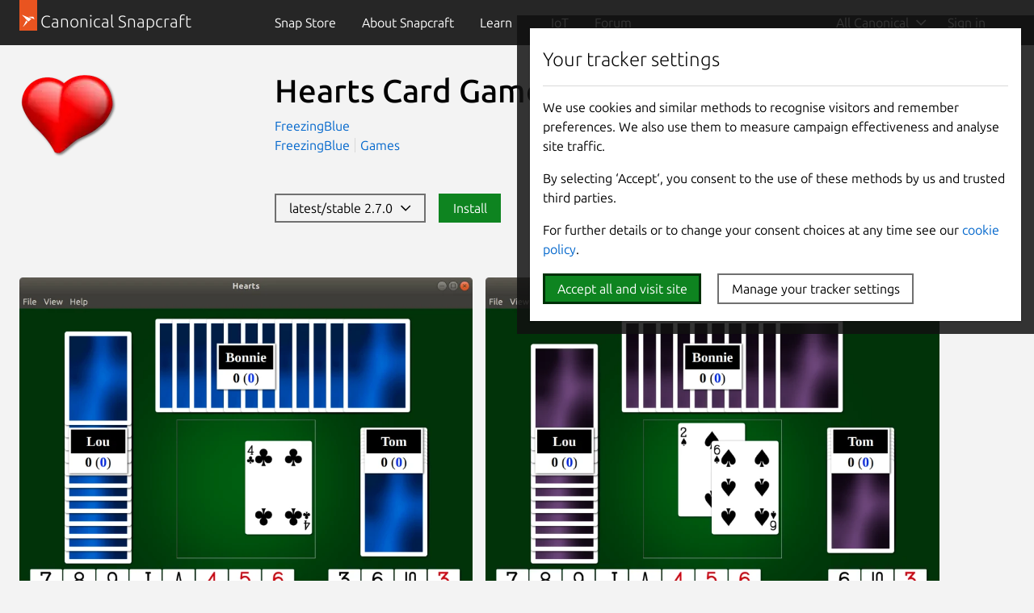

--- FILE ---
content_type: text/html; charset=utf-8
request_url: https://snapcraft.io/hearts-card-game
body_size: 18583
content:
<!doctype html>
<html lang="en">
  <head>
    <meta charset="UTF-8" />
    <meta http-equiv="X-UA-Compatible" content="IE=edge">
    <meta name="viewport" content="width=device-width, initial-scale=1">
    <title>Install Hearts Card Game on Linux | Snap Store</title>

    <!-- Preconnect to establish early connections to important third-party origins -->
    <link rel="preconnect" href="https://www.google-analytics.com">
    <link rel="preconnect" href="https://assets.ubuntu.com">
    <link rel="preconnect" href="https://munchkin.marketo.net">

    <link rel="preload" href="https://assets.ubuntu.com/v1/9689339a-snapcraft-hero-background--light.png" as="image">

    <!-- Google Tag Manager -->
    <script>(function(w,d,s,l,i){w[l]=w[l]||[];w[l].push({'gtm.start':
    new Date().getTime(),event:'gtm.js'});var f=d.getElementsByTagName(s)[0],
    j=d.createElement(s),dl=l!='dataLayer'?'&l='+l:'';j.async=true;j.src=
    'https://www.googletagmanager.com/gtm.js?id='+i+dl;f.parentNode.insertBefore(j,f);
    })(window,document,'script','dataLayer','GTM-KCGXHQS');</script>
    <!-- End Google Tag Manager -->

    <link rel="stylesheet" href="/static/js/dist/vite/assets/styles--DX8HMR0-.css" />

    <script type="module" src="/static/js/dist/vite/base--Ducp_eDY.js"></script><link rel="modulepreload" href="/static/js/dist/vite/chunks/ga--BikwviRj.js" />
    
  <script type="module" src="/static/js/dist/vite/store-details--C0AepxWe.js"></script><link rel="modulepreload" href="/static/js/dist/vite/chunks/map--_b1KtWYg.js" /><link rel="modulepreload" href="/static/js/dist/vite/chunks/debounce--DIfNAdEH.js" /><link rel="modulepreload" href="/static/js/dist/vite/chunks/videos--C-cpTIXj.js" /><link rel="modulepreload" href="/static/js/dist/vite/chunks/ga--BikwviRj.js" /><link rel="modulepreload" href="/static/js/dist/vite/chunks/formHelpers--Cx2PUKoZ.js" /><link rel="modulepreload" href="/static/js/dist/vite/chunks/blog-posts--BNP-JEli.js" /><link rel="modulepreload" href="/static/js/dist/vite/chunks/expandable-area--CFkdnYdO.js" /><link rel="modulepreload" href="/static/js/dist/vite/chunks/declare--C9vBYVIO.js" />

    <script src="https://assets.ubuntu.com/v1/703e23c9-lazysizes+noscript+native-loading.5.1.2.min.js" defer></script>

    <meta name="description" content="Get the latest version of Hearts Card Game for Linux - Hearts card game">
    <meta name="copydoc" content="">
    <meta name="google-site-verification" content="Y1JayrP2iS6jS6Rd7uGX3Kzgm0oD8rV5R6TkzteLbQg" />

    
      <meta property="og:title" content="Install Hearts Card Game on Linux | Snap Store"/>
      <meta property="og:site_name" content="Snapcraft"/>
      <meta property="og:type" content="website"/>
      <meta property="og:description" content="Get the latest version of Hearts Card Game for Linux - Hearts card game"/>
      <meta property="og:image" content="https://dashboard.snapcraft.io/site_media/appmedia/2020/09/icon_k75Bbsr.png" />
      <meta property="og:image:width" content="200" />
      <meta property="og:image:height" content="200" />
      <meta property="og:image:alt" content="Hearts Card Game snap logo" />
      <meta property="og:url" content="https://snapcraft.io/hearts-card-game" />
      <meta property="twitter:card" content="summary" />
      <meta property="twitter:site" content="@snapcraftio" />
      <meta property="twitter:creator" content="@snapcraftio" />
      <meta property="twitter:image" content="https://dashboard.snapcraft.io/site_media/appmedia/2020/09/icon_k75Bbsr.png" />
      <meta property="twitter:url" content="https://snapcraft.io/hearts-card-game" />
    

    
  

    <link rel="canonical" href="https://snapcraft.io/hearts-card-game" />

    <link rel="icon" type="image/png" href="https://assets.ubuntu.com/v1/d4ca039f-favicon_16px.png" sizes="16x16" />
    <link rel="icon" type="image/png" href="https://assets.ubuntu.com/v1/841d0bcf-favicon_32px.png" sizes="32x32" />
    <link rel="icon" type="image/png" href="/static/snapcraft-favicon.png?v=055e94b" sizes="144x144" />
    <link rel="author" href="/humans.txt" />
  </head>

  <body class="l-site is-paper">
    <!-- Google Tag Manager (noscript) -->
    <noscript><iframe src="https://www.googletagmanager.com/ns.html?id=GTM-KCGXHQS"
      height="0" width="0" style="display: none; visibility: hidden;"></iframe></noscript>
    <!-- End Google Tag Manager (noscript) -->

    
    <!-- JS that is needed right away -->
    <script type="module" src="/static/js/dist/vite/cookie-policy--B-Sz8kW7.js"></script>

    
      
      
  <script type="module" src="/static/js/dist/vite/index--BMeCioXQ.js"></script>
  <!--
  This same code can be found duplicated in charmhub.io
  If you modify this file for some reason it is likely that you will also need to modify charmhub.io's one
-->


    <header id="navigation" class="p-navigation--sliding is-dark">
      
        
        <div class="p-navigation__row--25-75">
        
          <div class="p-navigation__banner">
            <div class="p-navigation__tagged-logo">
              <a class="p-navigation__link" href="/">
                <div class="p-navigation__logo-tag">
                  <img class="p-navigation__logo-icon" src="https://assets.ubuntu.com/v1/11ff571b-snapcraft.svg" alt="">
                </div>
                <span class="p-navigation__logo-title" >Canonical Snapcraft</span>
              </a>
            </div>
            <a href="#" class="p-navigation__toggle--open" title="menu">Menu</a>
          </div>
        
        
            <nav class="p-navigation__nav">
              <div class="p-navigation__items-wrapper">
                <ul class="p-navigation__items" role="menu">
                  <li
                    class="p-navigation__item "
                    role="menuitem"
                  >
                    <a class="p-navigation__link" href="/store">
                      Snap Store
                    </a>
                  </li>
                  <li
                    class="p-navigation__item "
                    role="menuitem"
                  >
                    <a class="p-navigation__link" href="/about">
                      About <span class="u-hide--large">Snapcraft</span>
                    </a>
                  </li>
                  <li
                  class="p-navigation__item--dropdown-toggle "
                  id="learn-link"
                  role="menuitem"
                  >
                    <a class="p-navigation__link" href="#learn-menu" aria-controls="learn-menu">
                      Learn
                    </a>
                    <div class="p-navigation__dropdown--container">
                      <ul class="p-navigation__dropdown" id="learn-menu" aria-hidden="true">
                        <li class="p-navigation__item--dropdown-close">
                          <button href="#learn-menu" aria-controls="learn-menu" class="p-navigation__link js-back-button">
                            Back
                          </button>
                        </li>
                        <li>
                          <a class="p-navigation__dropdown-item" href="/blog">
                            Blog
                          </a>
                        </li>
                        <li>
                          <a class="p-navigation__dropdown-item" href="/build">
                            Build
                          </a>
                        </li>
                        <li>
                          <a class="p-navigation__dropdown-item" href="/docs/">
                            Docs
                          </a>
                        </li>
                        <li>
                          <a class="p-navigation__dropdown-item" href="/docs/snap-tutorials">
                            Tutorials
                          </a>
                        </li>
                      </ul>
                    </div>
                  </li>
                  <li
                    class="p-navigation__item "
                    role="menuitem"
                  >
                    <a class="p-navigation__link" href="/iot">
                      IoT
                    </a>
                  </li>
                  <li class="p-navigation__item" role="menuitem">
                    <a class="p-navigation__link " href="https://forum.snapcraft.io/">Forum</a>
                  </li>
                </ul>
                <ul class="p-navigation__items js-nav-account global-nav" role="menu">
                  
                  <li class="p-navigation__item--dropdown-toggle js-nav-account--authenticated u-hide" role="menuitem" id="link-1">
                    <a class="p-navigation__link js-account--name" aria-controls="account-menu" aria-expanded="false"> My account </a>
                    <div class="p-navigation__dropdown--container">
                      <ul class="p-navigation__dropdown" id="account-menu" aria-hidden="true">
                        <li class="p-navigation__item--dropdown-close">
                          <button href="#account-menu" aria-controls="account-menu" class="p-navigation__link js-back-button">
                            Back
                          </button>
                        </li>
                        <li>
                          <a href="/account/snaps" class="p-navigation__dropdown-item">My published snaps</a>
                        </li>
                        <li class="js-nav-account--validation-sets u-hide">
                          <a href="/validation-sets" class="p-navigation__dropdown-item">My validation sets</a>
                        </li>
                        <li class="js-nav-account--stores u-hide">
                          <a href="/admin" class="p-navigation__dropdown-item">My stores</a>
                        </li>
                        <li>
                          <a href="/admin/account" class="p-navigation__dropdown-item">Account details</a>
                        </li>
                        <li>
                          <a href="/logout" class="p-navigation__dropdown-item">Sign out</a>
                        </li>
                      </ul>
                    </div>
                  </li>
                  
                  <li class="p-navigation__item js-nav-account--notauthenticated u-hide" role="menuitem">
                    <a class="p-navigation__link" href="/snaps"> Sign in <i class="p-icon--user is-light"></i>
                    </a>
                  </li>
                </ul>
              </div>
            </nav>
        
        
        </div>
        
    </header>

    
    

    
  
  
  <div class="p-strip is-shallow">
    <div class="grid-row">
    <div class="grid-col-2 grid-col-medium-1 grid-col-small-1">
    

  
    <img
  src="https://res.cloudinary.com/canonical/image/fetch/f_auto,q_auto,fl_sanitize,w_120/https%3A%2F%2Fdashboard.snapcraft.io%2Fsite_media%2Fappmedia%2F2020%2F09%2Ficon_k75Bbsr.png"
  srcset="https://res.cloudinary.com/canonical/image/fetch/f_auto,q_auto,fl_sanitize,w_120/https%3A%2F%2Fdashboard.snapcraft.io%2Fsite_media%2Fappmedia%2F2020%2F09%2Ficon_k75Bbsr.png 120w, https://res.cloudinary.com/canonical/image/fetch/f_auto,q_auto,fl_sanitize,w_240/https%3A%2F%2Fdashboard.snapcraft.io%2Fsite_media%2Fappmedia%2F2020%2F09%2Ficon_k75Bbsr.png 240w"
  sizes="(min-width: 120px) 120px, 100vw"
  alt=""
  width="120"
  height="120"
  loading="eager"
  data-live="icon"
/>
  
    </div>
    <div class="grid-col-6 grid-col-medium-3 grid-col-small-3">
      <div class="p-section--shallow">
    <h1 class="u-sv-1" data-live="title">Hearts Card Game</h1>
    
    <div class="u-hide--medium u-hide--large">
      
      <span class="p-tooltip--btm-center">
  <a href="/publisher/freezingblue" title="View all snaps from FreezingBlue">
    FreezingBlue
  </a>
  <span class="p-tooltip__message">Publisher</span>
</span>
    </div>
    <ul class="p-inline-list--vertical-divider">
      
      <li class="p-inline-list__item u-hide--small"><span class="p-tooltip--btm-center">
  <a href="/publisher/freezingblue" title="View all snaps from FreezingBlue">
    FreezingBlue
  </a>
  <span class="p-tooltip__message">Publisher</span>
</span></li>
      
        <li class="p-inline-list__item">
          <a href="/search?categories=games">Games</a>
        </li>
      
    </ul>
  </div><div class="p-section--shallow"><div class="p-cta-block u-no-padding--bottom">
            <button
              class="p-button"
              
              data-js="open-channel-map"
              data-controls="channel-map-versions"
              aria-controls="channel-map-versions">
              latest/stable 2.7.0&nbsp;&nbsp;<i class="p-icon--chevron-down"></i>
              
            </button>
            
              <button
                class="p-button--positive"
                
                data-js="open-channel-map"
                data-controls="channel-map-install"
                aria-controls="channel-map-install">
                  Install
                  
              </button>
              
            </div>
            
            </div></div>
  </div></div>

  <div id="js-channel-map" class="p-channel-map is-closed">
  <div id="channel-map-install" class="p-channel-map__tab">
    <div class="p-strip--light is-shallow">
      <div class="u-fixed-width">
        <p class="p-heading--4">Install latest/stable of Hearts Card Game</p>
        <p>Ubuntu 16.04 or later?</p>
        <button
          data-snap="hearts-card-game
            "
          class="p-view-store-button"
          data-js="open-desktop">
            View in Desktop store
        </button>
        <p class="p-form-help-text">Make sure <a href="/docs/installing-snapd">snap support</a> is enabled in your Desktop store.</p>
      </div>
      <div class="u-fixed-width">
        <hr />
      </div>
      <div class="u-fixed-width">
        <p><b>Install using the command line</b></p>
        <div class="p-code-snippet">
          <pre class="p-code-snippet__block--icon"><code id="snap-install">sudo snap install hearts-card-game</code></pre>
        </div>
        <p class="p-form-help-text">
          Don't have snapd? <a href="/docs/installing-snapd">Get set up for snaps</a>.
        </p>
      </div>
      
    </div>
  </div>
  <div id="channel-map-versions" class="p-channel-map__tab">
    <div class="p-channel-map__slides show-left">
      <div class="p-strip is-shallow p-channel-map__slide u-no-padding--bottom" data-js="channel-map-options">
        <div class="u-fixed-width">
          <form class="p-form--inline p-channel-map__form">
            <div class="p-form__group">
              <label class="p-form__label">
                Options to install this snap
              </label>
            </div>
            <div class="channel-map-arch-field p-form__group">
              <label for="channel-map-track-select" class="p-form__label">
                Show architecture
              </label>
              <div class="p-form__control">
                <select id="channel-map-architecture-select" data-js="arch-select" class="p-channel-map-arch-select">
                </select>
              </div>
            </div>
          </form>
          
        </div>
        <div class="u-fixed-width" data-js="channel-map-tabs">
          <nav class="p-tabs">
            <ul class="p-tabs__list" role="tablist">
              <li class="p-tabs__item" role="presentation">
                <a
                  href="#"
                  class="p-tabs__link"
                  role="tab"
                  data-tab="overview"
                  data-js="switch-tab"
                  aria-controls="release-versions"
                  aria-selected="true">
                    Overview
                </a>
              </li>
              <li class="p-tabs__item" role="presentation">
                <a
                  href="#"
                  class="p-tabs__link"
                  role="tab"
                  data-tab="all"
                  data-js="switch-tab"
                  aria-controls="release-versions"
                >
                    All releases
                </a>
              </li>
              
            </ul>
          </nav>
        </div>
        <div class="u-fixed-width p-channel-map__version-table" role="tabpanel" id="release-versions" aria-hidden="false">
          <table aria-label="Release versions">
            <thead>
              <tr>
                <th>Channel</th>
                <th>Version</th>
                <th width="25%" class="u-hide--medium u-hide--small">Published</th>
                <th width="12%"></th>
              </tr>
            </thead>
            <tbody data-js="channel-map-table">
            </tbody>
          </table>
        </div>
        <div class="u-fixed-width p-channel-map__security-table u-hide" role="tabpanel" id="security-information" aria-hidden="true">
          <table aria-label="Security information">
            <thead>
              <tr>
                <th>Channel</th>
                <th>Version</th>
                <th>Revision</th>
                <th>Download SBOM</th>
              </tr>
            </thead>
            <tbody data-js="channel-map-security-table">
            </tbody>
          </table>
        </div>
      </div>
      <div class="p-strip--light is-shallow p-channel-map__slide" data-js="channel-map-install-details">
      </div>
    </div>
  </div>
</div>
<script type="text/template" id="install-window-template" data-js="install-window">
  <div class="u-fixed-width">
    <a href="#" data-js="slide-all-versions">&lsaquo; All versions</a>
  </div>
  <div class="u-fixed-width">
  <p class="p-heading--4">Install ${channel} of Hearts Card Game</p>
  <span data-js="warning"></span>
    <p>Ubuntu 16.04 or later?</p>
    <button data-snap="hearts-card-game?channel=${channel}" class="p-view-store-button" data-js="open-desktop">View in Desktop store</button>
    <p class="p-form-help-text">Make sure <a href="/docs/installing-snapd">snap support</a> is enabled in your Desktop store.</p>
  </div>
  <div class="u-fixed-width">
    <hr />
  </div>
  <div class="u-fixed-width">
    <p><b>Install using the command line</b></p>
    <div class="p-code-snippet">
      <pre class="p-code-snippet__block--icon is-wrapped"><code id="snap-install-alt">sudo snap install hearts-card-game${paramString}</code></pre>
    </div>
    <p class="p-form-help-text">
      Don't have snapd? <a href="/docs/installing-snapd">Get set up for snaps</a>.
    </p>
  </div>
</script>
<script type="text/template" id="channel-map-row-template" data-js="channel-map-row">
  <tr class="${rowClass}" data-js="slide-install-instructions" data-channel="${row[0]}/${row[1]}" data-confinement="${row[4]}">
    <td>${row[0]}/${row[1]}</td>
    <td>${row[2]}</td>
    <td class="u-hide--medium u-hide--small">${row[3]}</td>
    <td class="u-align--center"><a href="#" class="p-channel-map__version-table-install">Install &rsaquo;</a></td>
  </tr>
</script>
<script type="text/template" id="channel-map-security-table-row-template" data-js="channel-map-security-table-row">
  <tr>
    <td>${row[0]}/${row[1]}</td>
    <td>${row[2]}</td>
    <td>${row[3]}</td>
    <td>${row[4]}</td>
  </tr>
</script>
<div class="p-channel-map-overlay" data-js="close-channel-map" style="display: none"></div>

  
    <div class="p-section">
      <div class="grid-row" id="js-snap-screenshots" data-live="screenshots">
  
    <div class="p-carousel">
  <div class="swiper-container">
    <div class="swiper-wrapper">
      
        <div class="p-carousel__item--screenshot swiper-slide">
  
    
    
      
      
      
      
      <img
  src="https://res.cloudinary.com/canonical/image/fetch/f_auto,q_auto,fl_sanitize,w_819/https%3A%2F%2Fdashboard.snapcraft.io%2Fsite_media%2Fappmedia%2F2020%2F09%2FScreenshot_from_2020-09-20_23-38-33.png"
  srcset="https://res.cloudinary.com/canonical/image/fetch/f_auto,q_auto,fl_sanitize,w_460/https%3A%2F%2Fdashboard.snapcraft.io%2Fsite_media%2Fappmedia%2F2020%2F09%2FScreenshot_from_2020-09-20_23-38-33.png 460w, https://res.cloudinary.com/canonical/image/fetch/f_auto,q_auto,fl_sanitize,w_620/https%3A%2F%2Fdashboard.snapcraft.io%2Fsite_media%2Fappmedia%2F2020%2F09%2FScreenshot_from_2020-09-20_23-38-33.png 620w, https://res.cloudinary.com/canonical/image/fetch/f_auto,q_auto,fl_sanitize,w_1036/https%3A%2F%2Fdashboard.snapcraft.io%2Fsite_media%2Fappmedia%2F2020%2F09%2FScreenshot_from_2020-09-20_23-38-33.png 1036w, https://res.cloudinary.com/canonical/image/fetch/f_auto,q_auto,fl_sanitize,w_819/https%3A%2F%2Fdashboard.snapcraft.io%2Fsite_media%2Fappmedia%2F2020%2F09%2FScreenshot_from_2020-09-20_23-38-33.png 819w"
  sizes="(min-width: 819px) 819px, 100vw"
  alt=""
  width="819"
  height="670"
  loading="eager"
  data-original="https://dashboard.snapcraft.io/site_media/appmedia/2020/09/Screenshot_from_2020-09-20_23-38-33.png"
/>
    
    
  
</div>
      
        <div class="p-carousel__item--screenshot swiper-slide">
  
    
    
      
      
      
      
      <img
  src="https://res.cloudinary.com/canonical/image/fetch/f_auto,q_auto,fl_sanitize,w_819/https%3A%2F%2Fdashboard.snapcraft.io%2Fsite_media%2Fappmedia%2F2020%2F09%2FScreenshot_from_2020-09-20_23-39-04.png"
  srcset="https://res.cloudinary.com/canonical/image/fetch/f_auto,q_auto,fl_sanitize,w_460/https%3A%2F%2Fdashboard.snapcraft.io%2Fsite_media%2Fappmedia%2F2020%2F09%2FScreenshot_from_2020-09-20_23-39-04.png 460w, https://res.cloudinary.com/canonical/image/fetch/f_auto,q_auto,fl_sanitize,w_620/https%3A%2F%2Fdashboard.snapcraft.io%2Fsite_media%2Fappmedia%2F2020%2F09%2FScreenshot_from_2020-09-20_23-39-04.png 620w, https://res.cloudinary.com/canonical/image/fetch/f_auto,q_auto,fl_sanitize,w_1036/https%3A%2F%2Fdashboard.snapcraft.io%2Fsite_media%2Fappmedia%2F2020%2F09%2FScreenshot_from_2020-09-20_23-39-04.png 1036w, https://res.cloudinary.com/canonical/image/fetch/f_auto,q_auto,fl_sanitize,w_819/https%3A%2F%2Fdashboard.snapcraft.io%2Fsite_media%2Fappmedia%2F2020%2F09%2FScreenshot_from_2020-09-20_23-39-04.png 819w"
  sizes="(min-width: 819px) 819px, 100vw"
  alt=""
  width="819"
  height="670"
  loading="eager"
  data-original="https://dashboard.snapcraft.io/site_media/appmedia/2020/09/Screenshot_from_2020-09-20_23-39-04.png"
/>
    
    
  
</div>
      
    </div>
  </div>
  <div class="p-carousel__buttons u-align--right">
    <button class="p-button--base p-carousel__prev swiper-button__prev">Previous</button>
    <button class="p-button--base p-carousel__next swiper-button__next">Next</button>
  </div>
</div>
  
</div>
    </div>
  

  <div class="p-section">
    <div class="u-fixed-width"><hr></div>
    <div class="grid-row--25-75-on-large">
      <div class="grid-col grid-col-order-small-1 grid-col-order-medium-1">
        <h2 class="u-off-screen">Details for Hearts Card Game</h2>

<h3 class="p-muted-heading">License</h3>
<ul class="p-list">
  <li>unset</li>
</ul>
<hr class="p-rule--muted">


  <h3 class="p-muted-heading">Last updated</h3>
  <ul class="p-list">
    
      <li>21 September 2020 - <small>latest/stable</small></li>
    
    
  </ul>
  <hr class="p-rule--muted">



  
    <h3 class="p-muted-heading">Websites</h3>
    <ul class="p-list">
      
        
        <li data-js="primary-domain">
          <a class="js-external-link" title="https://letsplayhearts.com" href="https://letsplayhearts.com" aria-controls="modal">letsplayhearts.com</a>
        </li>
        
      
    </ul>
    <hr class="p-rule--muted">
  

  
    <h3 class="p-muted-heading">Contact</h3>
    <ul class="p-list">
      
        
        <li>
          <a class="js-external-link" title="mailto:support@freezingblue.com" href="mailto:support@freezingblue.com" aria-controls="modal">support@freezingblue.com</a>
        </li>
        
      
    </ul>
    <hr class="p-rule--muted">
  

  

  

  <div class="p-modal js-exeternal-link-modal u-hide" id="modal">
    <section class="p-modal__dialog" role="dialog" aria-modal="true" aria-labelledby="modal-title" aria-describedby="modal-description">
      <header class="p-modal__header">
        <h2 class="p-modal__title" id="modal-title"><i class="p-icon--warning" style="width: 1rem; height: 1rem; position: relative; top: 1px; margin-right: 0.24rem;"></i> External link warning</h2>
      </header>
      <p class="u-no-max-width">You are about to open <span class="js-external-link-url"></span></p>
      <p class="u-no-max-width">Do you wish to proceed?</p>
      </p>
      <footer class="p-modal__footer">
        <button class="u-no-margin--bottom js-close-modal" aria-controls="modal">Go back</button>
        <a class="p-button--positive u-no-margin--bottom js-open-external-link" href="" target="_blank">Proceed</a>
      </footer>
    </section>
  </div>

  <template id="verified-status">
    (Ownership verified)
    <span class="p-tooltip--btm-right" aria-describedby="verified-explanation">
      <i class="p-icon--information"></i>
      <span class="p-tooltip__message" role="tooltip" id="verified-explanation">The publisher has verified that they own this domain.
It does not guarantee the Snap is an official upload
from the upstream project.</span>
  </template>

  <script>
    // Handle verified domain status
    const primaryDomainListItem = document.querySelector("[data-js='primary-domain']");

    function renderVerificationStatus() {
      if ("content" in document.createElement("template")) {
        const template = document.querySelector("#verified-status");
        const clone = template.content.cloneNode(true);
        primaryDomainListItem.appendChild(clone);
      }
    }

    if (primaryDomainListItem) {
      async function getVerifiedStatus() {
        const response = await fetch("/api/hearts-card-game/verify");

        if (!response.ok) {
          return;
        }

        const responseData = await response.json();

        if (responseData.primary_domain) {
          renderVerificationStatus();
        }
      }

      getVerifiedStatus();
    }

    // Handle external links
    const externalLinks = document.querySelectorAll(".js-external-link");
    const externalLinkModal = document.querySelector(".js-exeternal-link-modal");
    const externalLinkModalCloseButton = externalLinkModal.querySelector(
      ".js-close-modal"
    );
    const externalLinkUrl = externalLinkModal.querySelector(
      ".js-external-link-url"
    );
    const openExternalLinkButton = externalLinkModal.querySelector(
      ".js-open-external-link"
    );

    function openModal() {
      externalLinkModal.classList.remove("u-hide");
    }

    function closeModal() {
      externalLinkModal.classList.add("u-hide");
    }

    function setLinkDisplayText(href) {
      if (href.includes("mailto")) {
        externalLinkUrl.innerText = href;
        return;
      }

      const url = new URL(href);

      const protocolContainer = document.createElement("strong");
      const hostnameContainer = document.createElement("strong");
      const pathContainer = document.createElement("span");
      const searchContainer = document.createElement("span");

      protocolContainer.classList.add(
        url.protocol === "https:" ?
          "external-link-protocol--positive" : "external-link-protocol--negative"
      );

      pathContainer.classList.add("u-text-muted");
      searchContainer.classList.add("u-text-muted");

      protocolContainer.innerText = `${url.protocol}//`;
      hostnameContainer.innerText = url.hostname;

      if (url.pathname && url.pathname !== "/") {
        pathContainer.innerText = url.pathname;

      }

      searchContainer.innerText = url.search;

      externalLinkUrl.innerHTML = "";
      externalLinkUrl.appendChild(protocolContainer);
      externalLinkUrl.appendChild(hostnameContainer);
      externalLinkUrl.appendChild(pathContainer);
      externalLinkUrl.appendChild(searchContainer);
    }

    externalLinkModalCloseButton.addEventListener("click", () => {
      closeModal();
    });

    externalLinks.forEach((link) => {

      link.addEventListener("click", (e) => {
        e.preventDefault();
        const href = e.target.href;
        openExternalLinkButton.href = href;
        openExternalLinkButton.addEventListener("click", handleOpenExternalLink);
        setLinkDisplayText(href);
        openModal();
      });
    });

    function handleOpenExternalLink() {
      closeModal();
      openExternalLinkButton.removeEventListener("click", handleOpenExternalLink);
    }
  </script>




  <h5 class="p-muted-heading">Report a Snap Store violation</h5>
  <ul class="p-list">
    <li>
      <a class="js-modal-open" aria-controls="#report-snap-modal" href="#report-snap-modal">Report this Snap</a>
    </li>
  </ul>

  <div class="p-modal u-hide" id="report-snap-modal">
  <div class="p-modal__dialog" role="dialog" aria-labelledby="modal-title" aria-describedby="modal-description">
    <div class="js-report-snap-form">
      <header class="p-modal__header">
        <h2 class="p-modal__title" id="modal-title">Report Hearts Card Game for a Snap Store violation</h2>
        <button class="p-modal__close js-modal-close" aria-label="Close dialog">Close</button>
      </header>

      
      
      <form id="report-snap-form" action="/report" method="POST">
        <input name="csrf_token" type="hidden" value="IjAyZWUzNjdlZGM2NWFmMmUyYzRiMmM2OTk5MGRmMmNhODZmMTJmZTUi.aWgN9g.77pmXJz2i-ydbtZEUhUhz2uy4CE" />
        <input type="hidden" name="entry.718227286" value="hearts-card-game" />
        <div class="p-notification--negative">
          <div class="p-notification__content">
            <h5 class="p-notification__title">
              Reports submitted through this form go to the Snap team, not the Snap Developer.
            </h5>
            
              <p class="p-notification__message">
                The Snap developer has provided the following <b>contact information</b>:</p>
              <ul>
                
                  
                    <li><a href="mailto:support@freezingblue.com" target="_blank" rel="noopener">support@freezingblue.com</a></li>
                  
                
              </ul>
            
            
          </div>
        </div>
        <label for="report-snap-reason">Choose a reason for reporting this snap</label>
        <select id="report-snap-reason" name="entry.340540050" required>
          <option value="" selected>Select an option</option>
          <option value="Copyright or trademark violation">Copyright or trademark violation</option>
          <option value="Snap Store terms of service violation">Snap Store terms of service violation</option>
        </select>
        <label for="report-snap-comment">Please provide more detailed reason to your report</label>
        <textarea id="report-snap-comment" type="text" name="entry.1974584359" placeholder="Comment..." rows="5" maxlength="1000" required></textarea>

        <label for="report-snap-email">Your email (optional)</label>
        <input id="report-snap-email" type="email" name="entry.1624813972" placeholder="email@example.com" />
        <label for="report-snap-confirm" style="position: absolute; top: -9999999px;">I agree</label>
        <input id="report-snap-confirm" type="checkbox" name="entry.13371337" style="position: absolute; top: -9999999px;" />
        <p>In submitting this form, I confirm that I have read and agree to <a href="https://ubuntu.com/legal/data-privacy/contact">Canonical’s Privacy Notice</a> and <a href="https://ubuntu.com/legal/data-privacy">Privacy Policy</a>.</p>
        <div class="u-align--right">
          <button type="button" class="js-modal-close u-no-margin--bottom">Cancel</button>
          
          <button type="submit" type="submit" class="--dark u-no-margin--bottom">Submit report</button>
        </div>
      </form>
    </div>

    <div class="js-report-snap-success u-hide">
      <header class="p-modal__header">
        <h2 class="p-modal__title" id="modal-title">Snap Store Violation Report submitted successfully</h2>
        <button class="p-modal__close js-modal-close" aria-label="Close dialog">Close</button>
      </header>
      <p>Thank you for your report. Information you provided will help us investigate further.</p>
      <div class="u-align--right">
        <button type="button" class="p-button--positive js-modal-close u-no-margin--bottom">Close</button>
      </div>
    </div>

    <div class="js-report-snap-error u-hide">
      <header class="p-modal__header">
        <h2 class="p-modal__title" id="modal-title">Error submitting report</h2>
        <button class="p-modal__close js-modal-close u-no-margin--bottom" aria-label="Close dialog">Close</button>
      </header>
      <p>There was an error while sending your report. Please try again later.</p>
      <div class="u-align--right">
        <button type="button" class="p-button--positive js-modal-close u-no-margin--bottom">Close</button>
      </div>
    </div>
  </div>
</div>
  <hr class="p-rule--muted">


        
        
          <h3 class="p-muted-heading">Share this snap</h3>
          <p>Generate an embeddable card to be shared on external websites.</p>
          <p><button class="p-button js-embedded-card-toggle" >Create embeddable card</button></p>

          <div class="p-modal u-hide" id="embedded-card-modal">
  <div class="p-modal__dialog p-embedded-card-modal-dialog" id="embedded-card-modal-dialog" role="dialog" aria-labelledby="modal-title" aria-describedby="modal-description">
    <header class="p-modal__header">
      <h2 class="p-modal__title">Share embeddable card</h2>
      <button class="p-modal__close js-modal-close" aria-label="Close dialog">Close</button>
    </header>
    <p>Customise your embeddable card using the options below.</p>
    <div class="row">
      <div class="col-3">
        <h3 class="p-muted-heading">Snap Store button:</h3>

        <label class="p-radio">
          <input type="radio" name="store-button" id="store-button-dark" checked="checked" value="black" class="p-radio__input" aria-labelledby="store-button-dark-label">
          <span class="p-radio__label" id="store-button-dark-label">Dark</span>
        </label>
        <label class="p-radio">
          <input type="radio" name="store-button" id="store-button-light" value="white" class="p-radio__input" aria-labelledby="store-button-light-label">
          <span class="p-radio__label" id="store-button-light-label">Light</span>
        </label>
        <label class="p-radio">
          <input type="radio" name="store-button" id="store-button-hide" value="" class="p-radio__input" aria-labelledby="store-button-hide-label">
          <span class="p-radio__label" id="store-button-hide-label">Hide button</span>
        </label>

        <h3 class="p-muted-heading">Options:</h3>

        <label class="p-checkbox">
          <input type="checkbox" name="show-channels" id="option-show-channels" class="p-checkbox__input" aria-labelledby="option-show-channels-label">
          <span class="p-checkbox__label" id="option-show-channels-label">Show all channels</span>
        </label>
        <label class="p-checkbox">
          <input type="checkbox" name="show-summary" id="option-show-summary" class="p-checkbox__input" aria-labelledby="option-show-summary-label">
          <span class="p-checkbox__label" id="option-show-summary-label">Show summary</span>
        </label>
        <label class="p-checkbox">
          <input type="checkbox" name="show-screenshot" id="option-show-screenshot"  class="p-checkbox__input" aria-labelledby="option-show-screenshot-label">
          <span class="p-checkbox__label" id="option-show-screenshot-label">Show screenshot</span>
        </label>

      </div>
      <div class="col-9">
        <h3 class="p-muted-heading">Preview:</h3>
        <iframe id="embedded-card-frame"
          class="snapcraft-publicise__embedded-frame"
          width="100%" height="320px"
          frameborder="0" style="border: 1px solid #CCC; border-radius: 2px;">
        </iframe>
        <h3 class="p-muted-heading">HTML:</h3>
        <div class="p-code-snippet">
          <pre class="p-code-snippet__block is-wrapped"><code id="snippet-card-html"></code></pre>
        </div>
      </div>
    </div>
  </div>
</div>
        
      </div>
      <div class="grid-col u-text-wrap">
        <h4 class="p-heading--2" data-live="summary">Hearts card game</h4>
        <div data-live="description"><p>The card game Hearts. Avoid the Queen of Spades!</p>
</div>
      </div>
    </div>
  </div>

  
    <div class="p-section">
  <div class="u-fixed-width"><hr></div>
  <div class="grid-row--50-50">
    <div class="grid-col">
      <h2>Install Hearts Card Game on your Linux distribution</h2>
    </div>
    <div class="grid-col">
      <p>Choose your Linux distribution to get detailed installation instructions. If yours is not shown, get more details on the <a href="/docs/installing-snapd" target="_blank">installing snapd documentation</a>.</p>
    </div>
  </div>
  <div class="grid-row--25-75" id="distros">
    <div class="grid-col">
      <div class="grid-row">
        <div class="grid-col-2 grid-col-medium-2">
          <a class="p-media-object" href="/install/hearts-card-game/arch">
            <span class="p-media-object__image">
                <img
  src="https://res.cloudinary.com/canonical/image/fetch/f_svg,q_auto,fl_sanitize,w_48/https%3A%2F%2Fassets.ubuntu.com%2Fv1%2Ffeca0fc0-Distro_Logo_ArchLinux.svg"
  alt=""
  width="48"
  height="48"
  loading="lazy"
/>
            </span>
            <span class="p-media-object__details">
              <h3 class="p-media-object__title p-heading--5 u-no-margin--bottom">Arch Linux</h3>
            </span>
          </a>
        </div>
        <div class="grid-col-2 grid-col-medium-2">
          <a class="p-media-object" href="/install/hearts-card-game/centos">
            <span class="p-media-object__image">
                <img
  src="https://res.cloudinary.com/canonical/image/fetch/f_svg,q_auto,fl_sanitize,w_48/https%3A%2F%2Fassets.ubuntu.com%2Fv1%2Facf876d9-Distro_Logo_CentOS.svg"
  alt=""
  width="48"
  height="48"
  loading="lazy"
/>
            </span>
            <span class="p-media-object__details">
              <h3 class="p-media-object__title p-heading--5 u-no-margin--bottom">CentOS</h3>
            </span>
          </a>
        </div>
        <div class="grid-col-2 grid-col-medium-2">
          <a class="p-media-object" href="/install/hearts-card-game/debian">
            <span class="p-media-object__image">
                <img
  src="https://res.cloudinary.com/canonical/image/fetch/f_svg,q_auto,fl_sanitize,w_48/https%3A%2F%2Fassets.ubuntu.com%2Fv1%2Fcfdc1144-Distro_Logo_Debian.svg"
  alt=""
  width="48"
  height="48"
  loading="lazy"
/>
            </span>
            <span class="p-media-object__details">
              <h3 class="p-media-object__title p-heading--5 u-no-margin--bottom">Debian</h3>
            </span>
          </a>
        </div>
        <div class="grid-col-2 grid-col-medium-2">
          <a class="p-media-object" href="/install/hearts-card-game/elementary">
            <span class="p-media-object__image">
                <img
  src="https://res.cloudinary.com/canonical/image/fetch/f_svg,q_auto,fl_sanitize,w_48/https%3A%2F%2Fassets.ubuntu.com%2Fv1%2Fc0c09661-Distro_Logo_Elementary.svg"
  alt=""
  width="48"
  height="48"
  loading="lazy"
/>
            </span>
            <span class="p-media-object__details">
              <h3 class="p-media-object__title p-heading--5 u-no-margin--bottom">elementary OS</h3>
            </span>
          </a>
        </div>
        <div class="grid-col-2 grid-col-medium-2">
          <a class="p-media-object" href="/install/hearts-card-game/fedora">
            <span class="p-media-object__image">
                <img
  src="https://res.cloudinary.com/canonical/image/fetch/f_auto,q_auto,fl_sanitize,w_48/https%3A%2F%2Fassets.ubuntu.com%2Fv1%2Fc93d842f-fedora.png"
  srcset="https://res.cloudinary.com/canonical/image/fetch/f_auto,q_auto,fl_sanitize,w_48/https%3A%2F%2Fassets.ubuntu.com%2Fv1%2Fc93d842f-fedora.png 48w, https://res.cloudinary.com/canonical/image/fetch/f_auto,q_auto,fl_sanitize,w_96/https%3A%2F%2Fassets.ubuntu.com%2Fv1%2Fc93d842f-fedora.png 96w"
  sizes="(min-width: 48px) 48px, 100vw"
  alt=""
  width="48"
  height="48"
  loading="lazy"
/>
            </span>
            <span class="p-media-object__details">
              <h3 class="p-media-object__title p-heading--5 u-no-margin--bottom">Fedora</h3>
            </span>
          </a>
        </div>
        <div class="grid-col-2 grid-col-medium-2">
          <a class="p-media-object" href="/install/hearts-card-game/kde-neon">
            <span class="p-media-object__image">
                <img
  src="https://res.cloudinary.com/canonical/image/fetch/f_svg,q_auto,fl_sanitize,w_48/https%3A%2F%2Fassets.ubuntu.com%2Fv1%2Fd0593902-Distro_Logo_KDE%2BNeon.svg"
  alt=""
  width="48"
  height="48"
  loading="lazy"
/>
            </span>
            <span class="p-media-object__details">
              <h3 class="p-media-object__title p-heading--5 u-no-margin--bottom">KDE Neon</h3>
            </span>
          </a>
        </div>
        <div class="grid-col-2 grid-col-medium-2">
          <a class="p-media-object" href="/install/hearts-card-game/kubuntu">
            <span class="p-media-object__image">
                <img
  src="https://res.cloudinary.com/canonical/image/fetch/f_svg,q_auto,fl_sanitize,w_48/https%3A%2F%2Fassets.ubuntu.com%2Fv1%2F7ab50a06-Distro_Logo_Kubuntu.svg"
  alt=""
  width="48"
  height="48"
  loading="lazy"
/>
            </span>
            <span class="p-media-object__details">
              <h3 class="p-media-object__title p-heading--5 u-no-margin--bottom">Kubuntu</h3>
            </span>
          </a>
        </div>
        <div class="grid-col-2 grid-col-medium-2">
          <a class="p-media-object" href="/install/hearts-card-game/manjaro">
            <span class="p-media-object__image">
                <img
  src="https://res.cloudinary.com/canonical/image/fetch/f_svg,q_auto,fl_sanitize,w_48/https%3A%2F%2Fassets.ubuntu.com%2Fv1%2F4635a0bd-Distro_Logo_Manjaro.svg"
  alt=""
  width="48"
  height="48"
  loading="lazy"
/>
            </span>
            <span class="p-media-object__details">
              <h3 class="p-media-object__title p-heading--5 u-no-margin--bottom">Manjaro</h3>
            </span>
          </a>
        </div>
        <div class="grid-col-2 grid-col-medium-2">
          <a class="p-media-object" href="/install/hearts-card-game/pop">
            <span class="p-media-object__image">
                <img
  src="https://res.cloudinary.com/canonical/image/fetch/f_svg,q_auto,fl_sanitize,w_48/https%3A%2F%2Fassets.ubuntu.com%2Fv1%2Fc7ca0dfa-Distro_Logo_Pop.svg"
  alt=""
  width="48"
  height="48"
  loading="lazy"
/>
            </span>
            <span class="p-media-object__details">
              <h3 class="p-media-object__title p-heading--5 u-no-margin--bottom">Pop!_OS</h3>
            </span>
          </a>
        </div>
        <div class="grid-col-2 grid-col-medium-2">
          <a class="p-media-object" href="/install/hearts-card-game/opensuse">
            <span class="p-media-object__image">
                <img
  src="https://res.cloudinary.com/canonical/image/fetch/f_svg,q_auto,fl_sanitize,w_48/https%3A%2F%2Fassets.ubuntu.com%2Fv1%2F610301c6-Distro_Logo_OpenSUSE.svg"
  alt=""
  width="48"
  height="48"
  loading="lazy"
/>
            </span>
            <span class="p-media-object__details">
              <h3 class="p-media-object__title p-heading--5 u-no-margin--bottom">openSUSE</h3>
            </span>
          </a>
        </div>
        <div class="grid-col-2 grid-col-medium-2">
          <a class="p-media-object" href="/install/hearts-card-game/rhel">
            <span class="p-media-object__image">
                <img
  src="https://res.cloudinary.com/canonical/image/fetch/f_svg,q_auto,fl_sanitize,w_48/https%3A%2F%2Fassets.ubuntu.com%2Fv1%2Fbe89e41a-red-hat-2019-primary-stacked.svg"
  alt=""
  width="48"
  height="48"
  loading="lazy"
/>
            </span>
            <span class="p-media-object__details">
              <h3 class="p-media-object__title p-heading--5 u-no-margin--bottom">Red Hat Enterprise Linux</h3>
            </span>
          </a>
        </div>
        <div class="grid-col-2 grid-col-medium-2">
          <a class="p-media-object" href="/install/hearts-card-game/ubuntu">
            <span class="p-media-object__image">
                <img
  src="https://res.cloudinary.com/canonical/image/fetch/f_svg,q_auto,fl_sanitize,w_48/https%3A%2F%2Fassets.ubuntu.com%2Fv1%2F8e43097f-cof_square_512x512.svg"
  alt=""
  width="48"
  height="48"
  loading="lazy"
/>
            </span>
            <span class="p-media-object__details">
              <h3 class="p-media-object__title p-heading--5 u-no-margin--bottom">Ubuntu</h3>
            </span>
          </a>
        </div>
        
      </div>
    </div>
  </div>
</div>
  

  
    <div data-live="public_metrics_live">
      <div class="p-section--deep">
        <div class="u-fixed-width">
          <hr>
          <h2>Where people are using Hearts Card Game</h2>
        </div>
        <div class="grid-row u-equal-height">
          
            <div class="grid-col-4 grid-col-start-large-3 js-snap-map-holder" data-live="installed_base_by_country_percent">
              <div id="js-snap-map" class="snapcraft-territories"></div>
            </div>
          
          
            <div class="grid-col-2">
              <div class="js-sschart-holder" data-live="weekly_installed_base_by_operating_system_normalized">
                <h3 class="p-muted-heading">Users by distribution (log)</h3>
                
                
                <div class="snapcraft-distro-chart">
                  <div class="snapcraft-distro-chart__names">
                    
                    <div class="snapcraft-distro-chart__name" title="Ubuntu 24.04">Ubuntu 24.04</div>
                    
                    <div class="snapcraft-distro-chart__name" title="Ubuntu 22.04">Ubuntu 22.04</div>
                    
                    <div class="snapcraft-distro-chart__name" title="Ubuntu 20.04">Ubuntu 20.04</div>
                    
                    <div class="snapcraft-distro-chart__name" title="Ubuntu 25.10">Ubuntu 25.10</div>
                    
                    <div class="snapcraft-distro-chart__name" title="Linux Mint 22.2">Linux Mint 22.2</div>
                    
                    <div class="snapcraft-distro-chart__name" title="Zorin OS 17">Zorin OS 17</div>
                    
                    <div class="snapcraft-distro-chart__name" title="Zorin OS 18">Zorin OS 18</div>
                    
                    <div class="snapcraft-distro-chart__name" title="Linux Mint 21.3">Linux Mint 21.3</div>
                    
                    <div class="snapcraft-distro-chart__name" title="Linux Mint 22.3">Linux Mint 22.3</div>
                    
                    <div class="snapcraft-distro-chart__name" title="Manjaro">Manjaro</div>
                    
                    <div class="snapcraft-distro-chart__name" title="Ubuntu 18.04">Ubuntu 18.04</div>
                    
                    <div class="snapcraft-distro-chart__name" title="Ubuntu 25.04">Ubuntu 25.04</div>
                    
                    <div class="snapcraft-distro-chart__name" title="Debian 12">Debian 12</div>
                    
                    <div class="snapcraft-distro-chart__name" title="Zorin OS 16">Zorin OS 16</div>
                    
                    <div class="snapcraft-distro-chart__name" title="Fedora 43">Fedora 43</div>
                    
                  </div>
                  <div class="snapcraft-distro-chart__bars">
                    
                      <div
                        class="snapcraft-distro-chart__bar"
                        style="width: 100.0%;"
                      ></div>
                    
                      <div
                        class="snapcraft-distro-chart__bar"
                        style="width: 85.0%;"
                      ></div>
                    
                      <div
                        class="snapcraft-distro-chart__bar"
                        style="width: 72.5%;"
                      ></div>
                    
                      <div
                        class="snapcraft-distro-chart__bar"
                        style="width: 70.0%;"
                      ></div>
                    
                      <div
                        class="snapcraft-distro-chart__bar"
                        style="width: 65.0%;"
                      ></div>
                    
                      <div
                        class="snapcraft-distro-chart__bar"
                        style="width: 65.0%;"
                      ></div>
                    
                      <div
                        class="snapcraft-distro-chart__bar"
                        style="width: 65.0%;"
                      ></div>
                    
                      <div
                        class="snapcraft-distro-chart__bar"
                        style="width: 57.49999999999999%;"
                      ></div>
                    
                      <div
                        class="snapcraft-distro-chart__bar"
                        style="width: 55.00000000000001%;"
                      ></div>
                    
                      <div
                        class="snapcraft-distro-chart__bar"
                        style="width: 52.5%;"
                      ></div>
                    
                      <div
                        class="snapcraft-distro-chart__bar"
                        style="width: 52.5%;"
                      ></div>
                    
                      <div
                        class="snapcraft-distro-chart__bar"
                        style="width: 52.5%;"
                      ></div>
                    
                      <div
                        class="snapcraft-distro-chart__bar"
                        style="width: 47.5%;"
                      ></div>
                    
                      <div
                        class="snapcraft-distro-chart__bar"
                        style="width: 47.5%;"
                      ></div>
                    
                      <div
                        class="snapcraft-distro-chart__bar"
                        style="width: 45.0%;"
                      ></div>
                    
                  </div>
                  <div class="p-show-more is-collapsed" data-js="js-show-more">
                    <div>
                      <div class="snapcraft-distro-chart__names">
                        
                        <div class="snapcraft-distro-chart__name" title="Debian 13">Debian 13</div>
                        
                        <div class="snapcraft-distro-chart__name" title="Linux Mint 20.3">Linux Mint 20.3</div>
                        
                        <div class="snapcraft-distro-chart__name" title="Linux Mint 22.1">Linux Mint 22.1</div>
                        
                        <div class="snapcraft-distro-chart__name" title="pop 22.04">pop 22.04</div>
                        
                      </div>
                      <div class="snapcraft-distro-chart__bars">
                        
                          <div
                            class="snapcraft-distro-chart__bar"
                            style="width: 42.5%;"
                          ></div>
                        
                          <div
                            class="snapcraft-distro-chart__bar"
                            style="width: 42.5%;"
                          ></div>
                        
                          <div
                            class="snapcraft-distro-chart__bar"
                            style="width: 42.5%;"
                          ></div>
                        
                          <div
                            class="snapcraft-distro-chart__bar"
                            style="width: 40.0%;"
                          ></div>
                        
                      </div>
                    </div>
                    <div class="p-show-more__fade">
                      <div class="p-show-more__link-container">
                        <button class="p-button--link p-show-more__link is-small u-no-padding" aria-expanded="false">Show more</button>
                      </div>
                    </div>
                  </div>
                </div>
                
              </div>
            </div>
          
        </div>
      </div>
    </div>
  

  

  

  

  



<script type="text/template" id="blog-article-template">
  <div class="${container_class}">
  
  <a href="${slug}">
    ${image}
  </a>
  
  <h3 class="p-heading--4">
    <a href="${slug}">${title}</a>
  </h3>
</div>
</script>


<script type="text/template" id="video-youtube-template">
  
  <iframe id="youtubeplayer" type="text/html" width="818" height="460" allow="autoplay"></iframe>
  <button class="youtube-thumbnail-button" id="youtube-thumbnail-button">
    <img src="https://i3.ytimg.com/vi/${id}/maxresdefault.jpg" alt="" width="1280" height="720" id="youtube-thumbnail-image">
    <img src="/static/images/yt_play_btn.svg?v=9298bb2" alt="" width="68" height="48" class="youtube-play-button">
  </button>


<script>
  document.addEventListener("DOMContentLoaded", function() {
    const vimeoplayerFrame = document.getElementById("vimeoplayer");
    const asciicastplayerFrame = document.getElementById("asciicastplayer");
    const youtubeFrame = document.getElementById("youtubeplayer");

    if (vimeoplayerFrame) {
      vimeoplayerFrame.src = vimeoplayerFrame.dataset.src;
    }

    if (asciicastplayerFrame) {
      const script = document.createElement("script");
      script.id = "asciicast-${id}";
      script.dataset.autoplay = 0;
      script.src = "${url}";

      asciicastplayerFrame.appendChild(script);
    }

    if (youtubeFrame) {
      const videoId = "${id}";
      const thumbnailUrl = `/youtube/${videoId}`;
      const thumbnailImage = document.querySelector("#youtube-thumbnail-image");
      const thumbnailButton = document.querySelector("#youtube-thumbnail-button");
      const videoUrl = "${url}?autoplay=1&cc_load_policy=1&modestbranding=1&rel=0";

      const data = new FormData();
      data.append("videoId", videoId);
      data.append("csrf_token", "IjAyZWUzNjdlZGM2NWFmMmUyYzRiMmM2OTk5MGRmMmNhODZmMTJmZTUi.aWgN9g.77pmXJz2i-ydbtZEUhUhz2uy4CE");

      fetch(`/youtube`, {
        method: "POST",
        body:  data
      })
        .then(function(r) {
          if (r.ok === true) {
            return r.json();
          }
        })
        .then(function(res) {
          if (!res.items) {
            return;
          }

          const thumbnails = res.items[0].snippet.thumbnails;

          if (thumbnails.maxres) {
            thumbnailImage.src = thumbnails.maxres.url;
            thumbnailImage.width = thumbnails.maxres.width;
            thumbnailImage.height = thumbnails.maxres.height;
          } else if (thumbnails.standard) {
            thumbnailImage.src = thumbnails.standard.url;
            thumbnailImage.width = thumbnails.standard.width;
            thumbnailImage.height = thumbnails.standard.height;
          } else if (thumbnails.high) {
            thumbnailImage.src = thumbnails.high.url;
            thumbnailImage.width = thumbnails.high.width;
            thumbnailImage.height = thumbnails.high.height;
          } else if (thumbnails.medium) {
            thumbnailImage.src = thumbnails.medium.url;
            thumbnailImage.width = thumbnails.medium.width;
            thumbnailImage.height = thumbnails.medium.height;
          } else {
            thumbnailImage.src = thumbnails.default.url;
            thumbnailImage.width = thumbnails.default.width;
            thumbnailImage.height = thumbnails.default.height;
          }
        });

      thumbnailButton.addEventListener("click", function() {
        youtubeFrame.src = videoUrl;
        setTimeout(function() {
          thumbnailButton.classList.add("fade-out");
        }, 300);
      });
    }
  });
</script>
</script>

<script type="text/template" id="video-vimeo-template">
  
  <iframe id="vimeoplayer" width="818" height="460" frameborder="0"
          webkitallowfullscreen mozallowfullscreen allowfullscreen
          src="" data-src="${url}?title=0&byline=0&portrait=0&transparent=0"></iframe>


<script>
  document.addEventListener("DOMContentLoaded", function() {
    const vimeoplayerFrame = document.getElementById("vimeoplayer");
    const asciicastplayerFrame = document.getElementById("asciicastplayer");
    const youtubeFrame = document.getElementById("youtubeplayer");

    if (vimeoplayerFrame) {
      vimeoplayerFrame.src = vimeoplayerFrame.dataset.src;
    }

    if (asciicastplayerFrame) {
      const script = document.createElement("script");
      script.id = "asciicast-${id}";
      script.dataset.autoplay = 0;
      script.src = "${url}";

      asciicastplayerFrame.appendChild(script);
    }

    if (youtubeFrame) {
      const videoId = "${id}";
      const thumbnailUrl = `/youtube/${videoId}`;
      const thumbnailImage = document.querySelector("#youtube-thumbnail-image");
      const thumbnailButton = document.querySelector("#youtube-thumbnail-button");
      const videoUrl = "${url}?autoplay=1&cc_load_policy=1&modestbranding=1&rel=0";

      const data = new FormData();
      data.append("videoId", videoId);
      data.append("csrf_token", "IjAyZWUzNjdlZGM2NWFmMmUyYzRiMmM2OTk5MGRmMmNhODZmMTJmZTUi.aWgN9g.77pmXJz2i-ydbtZEUhUhz2uy4CE");

      fetch(`/youtube`, {
        method: "POST",
        body:  data
      })
        .then(function(r) {
          if (r.ok === true) {
            return r.json();
          }
        })
        .then(function(res) {
          if (!res.items) {
            return;
          }

          const thumbnails = res.items[0].snippet.thumbnails;

          if (thumbnails.maxres) {
            thumbnailImage.src = thumbnails.maxres.url;
            thumbnailImage.width = thumbnails.maxres.width;
            thumbnailImage.height = thumbnails.maxres.height;
          } else if (thumbnails.standard) {
            thumbnailImage.src = thumbnails.standard.url;
            thumbnailImage.width = thumbnails.standard.width;
            thumbnailImage.height = thumbnails.standard.height;
          } else if (thumbnails.high) {
            thumbnailImage.src = thumbnails.high.url;
            thumbnailImage.width = thumbnails.high.width;
            thumbnailImage.height = thumbnails.high.height;
          } else if (thumbnails.medium) {
            thumbnailImage.src = thumbnails.medium.url;
            thumbnailImage.width = thumbnails.medium.width;
            thumbnailImage.height = thumbnails.medium.height;
          } else {
            thumbnailImage.src = thumbnails.default.url;
            thumbnailImage.width = thumbnails.default.width;
            thumbnailImage.height = thumbnails.default.height;
          }
        });

      thumbnailButton.addEventListener("click", function() {
        youtubeFrame.src = videoUrl;
        setTimeout(function() {
          thumbnailButton.classList.add("fade-out");
        }, 300);
      });
    }
  });
</script>
</script>

<script type="text/template" id="video-asciinema-template">
  
  <div id="asciicastplayer"></div>


<script>
  document.addEventListener("DOMContentLoaded", function() {
    const vimeoplayerFrame = document.getElementById("vimeoplayer");
    const asciicastplayerFrame = document.getElementById("asciicastplayer");
    const youtubeFrame = document.getElementById("youtubeplayer");

    if (vimeoplayerFrame) {
      vimeoplayerFrame.src = vimeoplayerFrame.dataset.src;
    }

    if (asciicastplayerFrame) {
      const script = document.createElement("script");
      script.id = "asciicast-${id}";
      script.dataset.autoplay = 0;
      script.src = "${url}";

      asciicastplayerFrame.appendChild(script);
    }

    if (youtubeFrame) {
      const videoId = "${id}";
      const thumbnailUrl = `/youtube/${videoId}`;
      const thumbnailImage = document.querySelector("#youtube-thumbnail-image");
      const thumbnailButton = document.querySelector("#youtube-thumbnail-button");
      const videoUrl = "${url}?autoplay=1&cc_load_policy=1&modestbranding=1&rel=0";

      const data = new FormData();
      data.append("videoId", videoId);
      data.append("csrf_token", "IjAyZWUzNjdlZGM2NWFmMmUyYzRiMmM2OTk5MGRmMmNhODZmMTJmZTUi.aWgN9g.77pmXJz2i-ydbtZEUhUhz2uy4CE");

      fetch(`/youtube`, {
        method: "POST",
        body:  data
      })
        .then(function(r) {
          if (r.ok === true) {
            return r.json();
          }
        })
        .then(function(res) {
          if (!res.items) {
            return;
          }

          const thumbnails = res.items[0].snippet.thumbnails;

          if (thumbnails.maxres) {
            thumbnailImage.src = thumbnails.maxres.url;
            thumbnailImage.width = thumbnails.maxres.width;
            thumbnailImage.height = thumbnails.maxres.height;
          } else if (thumbnails.standard) {
            thumbnailImage.src = thumbnails.standard.url;
            thumbnailImage.width = thumbnails.standard.width;
            thumbnailImage.height = thumbnails.standard.height;
          } else if (thumbnails.high) {
            thumbnailImage.src = thumbnails.high.url;
            thumbnailImage.width = thumbnails.high.width;
            thumbnailImage.height = thumbnails.high.height;
          } else if (thumbnails.medium) {
            thumbnailImage.src = thumbnails.medium.url;
            thumbnailImage.width = thumbnails.medium.width;
            thumbnailImage.height = thumbnails.medium.height;
          } else {
            thumbnailImage.src = thumbnails.default.url;
            thumbnailImage.width = thumbnails.default.width;
            thumbnailImage.height = thumbnails.default.height;
          }
        });

      thumbnailButton.addEventListener("click", function() {
        youtubeFrame.src = videoUrl;
        setTimeout(function() {
          thumbnailButton.classList.add("fade-out");
        }, 300);
      });
    }
  });
</script>
</script>


    
  
<footer class="l-footer--sticky p-strip is-dark" id="footer">
  <div class="row">
    <div class="col-9">
      <p>
        <a class="p-link--inverted" href="#">Back to top <i class="p-icon--chevron-up is-light"></i></a>
      </p>
      <p>
        &copy; 2026 Canonical Ltd. <br/>
        Ubuntu and Canonical are registered trademarks of Canonical Ltd.
        <br/>
        Powered by <a href="https://www.ubuntu.com/kubernetes">Charmed Kubernetes</a>
      </p>
      <p class="u-no-limit">
        <small>
          <a
            href="https://forum.snapcraft.io/">Join the forum</a>, contribute to or report problems with,
          <a
            href="https://bugs.launchpad.net/snapd"
          >snapd</a>,
          <a
            href="https://bugs.launchpad.net/snapcraft"
          >Snapcraft</a>,
          or <a href="https://github.com/canonical/snapcraft.io/issues/new">this site</a>.
        </small>
      </p>
    </div>
    <div class="col-3">
       <ul class="p-inline-list u-align--right">
         <li class="p-inline-list__item">
           <a href="https://twitter.com/snapcraftio" class="p-icon--twitter">Share on Twitter</a>
         </li>
         <li class="p-inline-list__item">
           <a href="https://www.facebook.com/snapcraftio" class="p-icon--facebook">Share on Facebook</a>
         </li>
         <li class="p-inline-list__item">
           <a href="https://www.youtube.com/snapcraftio" class="p-icon--youtube">Share on YouTube</a>
         </li>
       </ul>
     </div>
  </div>
  <div class="u-fixed-width">
    <ul class="p-inline-list--middot u-no-margin--bottom">
      <li class="p-inline-list__item">
        <a class="p-link--inverted" href="https://ubuntu.com/legal/terms-and-policies/snap-store-terms"><small>Terms of Service</small></a>
      </li>
      <li class="p-inline-list__item">
        <a class="p-link--inverted" href="https://www.ubuntu.com/legal/data-privacy"><small>Data privacy</small></a>
      </li>
      <li class="p-inline-list__item">
        <a class="p-link--inverted js-revoke-cookie-manager" href=""><small>Manage your tracker settings</small></a>
      </li>
      <li class="p-inline-list__item">
        <a class="p-link--inverted" href="https://status.snapcraft.io/"><small>Service status</small></a>
      </li>
      <li class="p-inline-list__item">
        <a class="p-link--inverted" href="https://dashboard.snapcraft.io/"><small>Other functions</small></a>
      </li>
      <li class="p-inline-list__item">
        <a
          class="p-link--inverted"
          href="/about/contact-us"
          data-js="contact-form-trigger"
          data-formid="2639">
          Contact us
        </a>
      </li>
    </ul>
  </div>
</footer>
<div class="p-modal u-hide" id="contact-form-modal">
  <section class="p-modal__dialog" role="dialog" aria-modal="true" aria-labeledby="modal-title">
    <header class="p-modal__header">
      <h2 class="p-modal__title">Contact us</h2>
      <button class="p-modal__close" aria-label="Close active modal" aria-controls="modal" data-js="close-modal-control">Close</button>
    </header>
    <div id="modal-body"></div>
  </section>
</div>

<script type="text/template" id="contactFormTemplate">
  
    <form action="https://ubuntu.com/marketo/submit" method="post" id="mktoForm_{{formid}}">
  <fieldset class="u-no-margin--bottom">
    <legend class="u-off-screen">About you</legend>
    <h2 class="p-heading--3">About you</h2>
    <ul class="p-list">
      <li class="p-list__item">
        <label for="firstName">First name:</label>
        <input required id="firstName" name="firstName" maxlength="255" type="text" />
      </li>
      <li class="p-list__item">
        <label for="lastName">Last name:</label>
        <input required id="lastName" name="lastName" maxlength="255" type="text" />
      </li>
      <li class="p-list__item">
        <label for="email">Email address:</label>
        <input required id="email" name="email" maxlength="255" type="email" pattern="^[^ ]+@[^ ]+\.[a-z]{2,26}$" />
      </li>
      <li class="p-list__item">
        <label for="phone">Mobile/cell phone number:</label>
        <input required id="phone" name="phone" maxlength="255" type="tel" />
      </li>
      
<li class="p-list__item">
  <label for="country">Country:</label>
  
  <select
    required
    id="country"
    name="country"
  >
    <option value="">Select...</option
    ><option value="FR">France</option
    ><option value="DE">Germany</option
    ><option value="JP">Japan</option
    ><option value="GB">United Kingdom</option
    ><option value="US">United States of America</option
    ><option disabled>——————————————————</option
    ><option value="AF">Afghanistan</option
    ><option value="AX">Åland Islands</option
    ><option value="AL">Albania</option
    ><option value="DZ">Algeria</option
    ><option value="AS">American Samoa</option
    ><option value="AD">Andorra</option
    ><option value="AO">Angola</option
    ><option value="AI">Anguilla</option
    ><option value="AQ">Antarctica</option
    ><option value="AG">Antigua and Barbuda</option
    ><option value="AR">Argentina</option
    ><option value="AM">Armenia</option
    ><option value="AW">Aruba</option
    ><option value="AU">Australia</option
    ><option value="AT">Austria</option
    ><option value="AZ">Azerbaijan</option
    ><option value="BS">Bahamas</option
    ><option value="BH">Bahrain</option
    ><option value="BD">Bangladesh</option
    ><option value="BB">Barbados</option
    ><option value="BY">Belarus</option
    ><option value="BE">Belgium</option
    ><option value="BZ">Belize</option
    ><option value="BJ">Benin</option
    ><option value="BM">Bermuda</option
    ><option value="BT">Bhutan</option
    ><option value="BO">Bolivia (Plurinational State of)</option
    ><option value="BQ">Bonaire, Sint Eustatius and Saba</option
    ><option value="BA">Bosnia and Herzegovina</option
    ><option value="BW">Botswana</option
    ><option value="BV">Bouvet Island</option
    ><option value="BR">Brazil</option
    ><option value="IO">British Indian Ocean Territory</option
    ><option value="BN">Brunei Darussalam</option
    ><option value="BG">Bulgaria</option
    ><option value="BF">Burkina Faso</option
    ><option value="BI">Burundi</option
    ><option value="KH">Cambodia</option
    ><option value="CM">Cameroon</option
    ><option value="CA">Canada</option
    ><option value="CV">Cabo Verde</option
    ><option value="KY">Cayman Islands</option
    ><option value="CF">Central African Republic</option
    ><option value="TD">Chad</option
    ><option value="CL">Chile</option
    ><option value="CN">China</option
    ><option value="CX">Christmas Island</option
    ><option value="CC">Cocos (Keeling) Islands</option
    ><option value="CO">Colombia</option
    ><option value="KM">Comoros</option
    ><option value="CG">Congo</option
    ><option value="CD">Congo (Democratic Republic of the)</option
    ><option value="CK">Cook Islands</option
    ><option value="CR">Costa Rica</option
    ><option value="CI">Côte d'Ivoire</option
    ><option value="HR">Croatia</option
    ><option value="CU">Cuba</option
    ><option value="CW">Curaçao</option
    ><option value="CY">Cyprus</option
    ><option value="CZ">Czech Republic</option
    ><option value="DK">Denmark</option
    ><option value="DJ">Djibouti</option
    ><option value="DM">Dominica</option
    ><option value="DO">Dominican Republic</option
    ><option value="EC">Ecuador</option
    ><option value="EG">Egypt</option
    ><option value="SV">El Salvador</option
    ><option value="GQ">Equatorial Guinea</option
    ><option value="ER">Eritrea</option
    ><option value="EE">Estonia</option
    ><option value="ET">Ethiopia</option
    ><option value="FK">Falkland Islands (Malvinas)</option
    ><option value="FO">Faroe Islands</option
    ><option value="FJ">Fiji</option
    ><option value="FI">Finland</option
    ><option value="FR">France</option
    ><option value="GF">French Guiana</option
    ><option value="PF">French Polynesia</option
    ><option value="TF">French Southern Territories</option
    ><option value="GA">Gabon</option
    ><option value="GM">Gambia</option
    ><option value="GE">Georgia</option
    ><option value="DE">Germany</option
    ><option value="GH">Ghana</option
    ><option value="GI">Gibraltar</option
    ><option value="GR">Greece</option
    ><option value="GL">Greenland</option
    ><option value="GD">Grenada</option
    ><option value="GP">Guadeloupe</option
    ><option value="GU">Guam</option
    ><option value="GT">Guatemala</option
    ><option value="GG">Guernsey</option
    ><option value="GN">Guinea</option
    ><option value="GW">Guinea-Bissau</option
    ><option value="GY">Guyana</option
    ><option value="HT">Haiti</option
    ><option value="HM">Heard Island and McDonald Islands</option
    ><option value="VA">Holy See</option
    ><option value="HN">Honduras</option
    ><option value="HK">Hong Kong</option
    ><option value="HU">Hungary</option
    ><option value="IS">Iceland</option
    ><option value="IN">India</option
    ><option value="ID">Indonesia</option
    ><option value="IR">Iran (Islamic Republic of)</option
    ><option value="IQ">Iraq</option
    ><option value="IE">Ireland</option
    ><option value="IM">Isle of Man</option
    ><option value="IL">Israel</option
    ><option value="IT">Italy</option
    ><option value="JM">Jamaica</option
    ><option value="JP">Japan</option
    ><option value="JE">Jersey</option
    ><option value="JO">Jordan</option
    ><option value="KZ">Kazakhstan</option
    ><option value="KE">Kenya</option
    ><option value="KI">Kiribati</option
    ><option value="KP">Korea (Democratic People's Republic of)</option
    ><option value="KR">Korea (Republic of)</option
    ><option value="KW">Kuwait</option
    ><option value="KG">Kyrgyzstan</option
    ><option value="LA">Lao People's Democratic Republic</option
    ><option value="LV">Latvia</option
    ><option value="LB">Lebanon</option
    ><option value="LS">Lesotho</option
    ><option value="LR">Liberia</option
    ><option value="LY">Libya</option
    ><option value="LI">Liechtenstein</option
    ><option value="LT">Lithuania</option
    ><option value="LU">Luxembourg</option
    ><option value="MO">Macao</option
    ><option value="MK">Macedonia (the former Yugoslav Republic of)</option
    ><option value="MG">Madagascar</option
    ><option value="MW">Malawi</option
    ><option value="MY">Malaysia</option
    ><option value="MV">Maldives</option
    ><option value="ML">Mali</option
    ><option value="MT">Malta</option
    ><option value="MH">Marshall Islands</option
    ><option value="MQ">Martinique</option
    ><option value="MR">Mauritania</option
    ><option value="MU">Mauritius</option
    ><option value="YT">Mayotte</option
    ><option value="MX">Mexico</option
    ><option value="FM">Micronesia (Federated States of)</option
    ><option value="MD">Moldova (Republic of)</option
    ><option value="MC">Monaco</option
    ><option value="MN">Mongolia</option
    ><option value="ME">Montenegro</option
    ><option value="MS">Montserrat</option
    ><option value="MA">Morocco</option
    ><option value="MZ">Mozambique</option
    ><option value="MM">Myanmar</option
    ><option value="NA">Namibia</option
    ><option value="NR">Nauru</option
    ><option value="NP">Nepal</option
    ><option value="NL">Netherlands</option
    ><option value="NC">New Caledonia</option
    ><option value="NZ">New Zealand</option
    ><option value="NI">Nicaragua</option
    ><option value="NE">Niger</option
    ><option value="NG">Nigeria</option
    ><option value="NU">Niue</option
    ><option value="NF">Norfolk Island</option
    ><option value="MP">Northern Mariana Islands</option
    ><option value="NO">Norway</option
    ><option value="OM">Oman</option
    ><option value="PK">Pakistan</option
    ><option value="PW">Palau</option
    ><option value="PS">Palestine, State of</option
    ><option value="PA">Panama</option
    ><option value="PG">Papua New Guinea</option
    ><option value="PY">Paraguay</option
    ><option value="PE">Peru</option
    ><option value="PH">Philippines</option
    ><option value="PN">Pitcairn</option
    ><option value="PL">Poland</option
    ><option value="PT">Portugal</option
    ><option value="PR">Puerto Rico</option
    ><option value="QA">Qatar</option
    ><option value="RE">Réunion</option
    ><option value="RO">Romania</option
    ><option value="RU">Russian Federation</option
    ><option value="RW">Rwanda</option
    ><option value="BL">Saint Barthélemy</option
    ><option value="SH">Saint Helena, Ascension and Tristan da Cunha</option
    ><option value="KN">Saint Kitts and Nevis</option
    ><option value="LC">Saint Lucia</option
    ><option value="MF">Saint Martin (French part)</option
    ><option value="PM">Saint Pierre and Miquelon</option
    ><option value="VC">Saint Vincent and the Grenadines</option
    ><option value="WS">Samoa</option
    ><option value="SM">San Marino</option
    ><option value="ST">Sao Tome and Principe</option
    ><option value="SA">Saudi Arabia</option
    ><option value="SN">Senegal</option
    ><option value="RS">Serbia</option
    ><option value="SC">Seychelles</option
    ><option value="SL">Sierra Leone</option
    ><option value="SG">Singapore</option
    ><option value="SX">Sint Maarten (Dutch part)</option
    ><option value="SK">Slovakia</option
    ><option value="SI">Slovenia</option
    ><option value="SB">Solomon Islands</option
    ><option value="SO">Somalia</option
    ><option value="ZA">South Africa</option
    ><option value="GS">South Georgia and the South Sandwich Islands</option
    ><option value="SS">South Sudan</option
    ><option value="ES">Spain</option
    ><option value="LK">Sri Lanka</option
    ><option value="SD">Sudan</option
    ><option value="SR">Suriname</option
    ><option value="SJ">Svalbard and Jan Mayen</option
    ><option value="SZ">Swaziland</option
    ><option value="SE">Sweden</option
    ><option value="CH">Switzerland</option
    ><option value="SY">Syrian Arab Republic</option
    ><option value="TW">Taiwan</option
    ><option value="TJ">Tajikistan</option
    ><option value="TZ">Tanzania, United Republic of</option
    ><option value="TH">Thailand</option
    ><option value="TL">Timor-Leste</option
    ><option value="TG">Togo</option
    ><option value="TK">Tokelau</option
    ><option value="TO">Tonga</option
    ><option value="TT">Trinidad and Tobago</option
    ><option value="TN">Tunisia</option
    ><option value="TR">Turkey</option
    ><option value="TM">Turkmenistan</option
    ><option value="TC">Turks and Caicos Islands</option
    ><option value="TV">Tuvalu</option
    ><option value="UG">Uganda</option
    ><option value="UA">Ukraine</option
    ><option value="AE">United Arab Emirates</option
    ><option value="GB">United Kingdom</option
    ><option value="US">United States of America</option
    ><option value="UM">United States Minor Outlying Islands</option
    ><option value="UY">Uruguay</option
    ><option value="UZ">Uzbekistan</option
    ><option value="VU">Vanuatu</option
    ><option value="VE">Venezuela (Bolivarian Republic of)</option
    ><option value="VN">Viet Nam</option
    ><option value="VG">Virgin Islands (British)</option
    ><option value="VI">Virgin Islands (U.S.)</option
    ><option value="WF">Wallis and Futuna</option
    ><option value="EH">Western Sahara</option
    ><option value="YE">Yemen</option
    ><option value="ZM">Zambia</option
    ><option value="ZW">Zimbabwe</option>
  </select>
  
</li>

    </ul>
  </fieldset>

  <fieldset class="u-no-margin--bottom">
    <legend class="u-off-screen">About your company</legend>
    <h2 class="p-heading--3">About your company</h2>
    <ul class="p-list">
      <li class="p-list__item">
        <label for="company">Company name:</label>
        <input required id="company" name="company" maxlength="255" type="text" />
      </li>
      <li class="p-list__item">
        <label for="job-title">Job title:</label>
        <input required id="job-title" name="title" maxlength="255" type="text" />
      </li>

    </ul>
  </fieldset>

  <fieldset class="u-no-margin--bottom">
    <legend class="u-off-screen">Your comments</legend>
    <h2 class="p-heading--3">Your comments</h2>
    <ul class="p-list">
      <li class="p-list__item">
        <label for="Comments_from_lead__c">What would you like to talk to us about?</label>
        <textarea required id="Comments_from_lead__c" name="Comments_from_lead__c" rows="5" maxlength="2000"></textarea>
      </li>
      <li class="p-list__item">
        <label class="p-checkbox">
          <input class="p-checkbox__input" value="yes" aria-labelledby="canonicalUpdatesOptIn"
            name="canonicalUpdatesOptIn" type="checkbox">
          <span class="p-checkbox__label" id="canonicalUpdatesOptIn">I agree to receive information about Canonical's
            products and services.</span>
        </label>
      </li>
      <li class="p-list__item">In submitting this form, I confirm that I have read and agree to <a
          href="/legal/data-privacy/contact">Canonical's Privacy Notice</a> and <a href="/legal/data-privacy">Privacy
          Policy</a>.</li>
      
      <li class="u-off-screen">
        <label class="website" for="website">Website:</label>
        <input name="website" type="text" class="website" autocomplete="off" value="" id="website" tabindex="-1" />
      </li>
      <li class="u-off-screen">
        <label class="name" for="name">Name:</label>
        <input name="name" type="text" class="name" autocomplete="off" value="" id="name" tabindex="-1" />
      </li>
      
      <li class="p-list__item">
        <button type="submit" class="p-button--positive"
          onclick="dataLayer.push({'event' : 'GAEvent', 'eventCategory' : 'Form', 'eventAction' : 'iot contact-us', 'eventLabel' : 'snapcraft.ioappstore', 'eventValue' : undefined });">Submit</button>
      </li>
    </ul>
    <input type="hidden" aria-hidden="true" aria-label="hidden field" name="formid" value="{{formid}}" />
    <input type="hidden" aria-hidden="true" aria-label="hidden field" name="returnURL" value="https://snapcraft.io/about/thank-you" />
    <input type="hidden" aria-hidden="true" aria-label="hidden field" name="Consent_to_Processing__c" value="yes" />
    <input type="hidden" aria-hidden="true" aria-label="hidden field" name="utm_campaign" id="utm_campaign" value="" />
    <input type="hidden" aria-hidden="true" aria-label="hidden field" name="utm_medium" id="utm_medium" value="" />
    <input type="hidden" aria-hidden="true" aria-label="hidden field" name="utm_source" id="utm_source" value="" />
    <input type="hidden" aria-hidden="true" aria-label="hidden field" name="utm_content" id="utm_content" value="" />
    <input type="hidden" aria-hidden="true" aria-label="hidden field" name="utm_term" id="utm_term" value="" />
    <input type="hidden" aria-hidden="true" aria-label="hidden field" name="GCLID__c" id="GCLID__c" value="" />
    <input type="hidden" aria-hidden="true" aria-label="hidden field" name="Facebook_Click_ID__c"
      id="Facebook_Click_ID__c" value="" />
    <input type="hidden" aria-hidden="true" aria-label="hidden field" id="preferredLanguage" name="preferredLanguage"
      maxlength="255" value="" />
  </fieldset>
</form>
  
</script>




    
  <script>
    window.addEventListener("DOMContentLoaded", function() {
      try {
        snapcraft.public.storeDetails.initExpandableArea();
      } catch (e) {
        Sentry.captureException(e);
      }

      try {
        snapcraft.public.storeDetails.screenshots('#js-snap-screenshots');
      } catch(e) {
        Sentry.captureException(e);
      }

      try {
        snapcraft.public.storeDetails.videos('.js-video-slide');
      } catch(e) {
        Sentry.captureException(e);
      }

      
      try {
        snapcraft.public.storeDetails.initReportSnap(
          '.js-modal-open', '#report-snap-modal',
          document.getElementById('report-snap-form').action
        );
      } catch(e) {
        Sentry.captureException(e);
      }

      try {
        snapcraft.public.storeDetails.initEmbeddedCardModal('hearts-card-game');
      } catch(e) {
        Sentry.captureException(e);
      }
      

      
        try {
          snapcraft.public.storeDetails.map('#js-snap-map', {"004": {"code": "AF", "color_rgb": [218, 218, 218], "name": "Afghanistan", "percentage_of_users": 0}, "008": {"code": "AL", "color_rgb": [218, 218, 218], "name": "Albania", "percentage_of_users": 0}, "010": {"code": "AQ", "color_rgb": [218, 218, 218], "name": "Antarctica", "percentage_of_users": 0}, "012": {"code": "DZ", "color_rgb": [218, 218, 218], "name": "Algeria", "percentage_of_users": 0}, "016": {"code": "AS", "color_rgb": [218, 218, 218], "name": "American Samoa", "percentage_of_users": 0}, "020": {"code": "AD", "color_rgb": [218, 218, 218], "name": "Andorra", "percentage_of_users": 0}, "024": {"code": "AO", "color_rgb": [218, 218, 218], "name": "Angola", "percentage_of_users": 0}, "028": {"code": "AG", "color_rgb": [218, 218, 218], "name": "Antigua and Barbuda", "percentage_of_users": 0}, "031": {"code": "AZ", "color_rgb": [218, 218, 218], "name": "Azerbaijan", "percentage_of_users": 0}, "032": {"code": "AR", "color_rgb": [222, 235, 247], "name": "Argentina", "percentage_of_users": 0.005}, "036": {"code": "AU", "color_rgb": [222, 235, 247], "name": "Australia", "percentage_of_users": 0.025}, "040": {"code": "AT", "color_rgb": [222, 235, 247], "name": "Austria", "percentage_of_users": 0.015}, "044": {"code": "BS", "color_rgb": [218, 218, 218], "name": "Bahamas", "percentage_of_users": 0}, "048": {"code": "BH", "color_rgb": [218, 218, 218], "name": "Bahrain", "percentage_of_users": 0}, "050": {"code": "BD", "color_rgb": [218, 218, 218], "name": "Bangladesh", "percentage_of_users": 0}, "051": {"code": "AM", "color_rgb": [218, 218, 218], "name": "Armenia", "percentage_of_users": 0}, "052": {"code": "BB", "color_rgb": [218, 218, 218], "name": "Barbados", "percentage_of_users": 0}, "056": {"code": "BE", "color_rgb": [222, 235, 247], "name": "Belgium", "percentage_of_users": 0.015}, "060": {"code": "BM", "color_rgb": [218, 218, 218], "name": "Bermuda", "percentage_of_users": 0}, "064": {"code": "BT", "color_rgb": [218, 218, 218], "name": "Bhutan", "percentage_of_users": 0}, "068": {"code": "BO", "color_rgb": [218, 218, 218], "name": "Bolivia", "percentage_of_users": 0}, "070": {"code": "BA", "color_rgb": [218, 218, 218], "name": "Bosnia and Herzegovina", "percentage_of_users": 0}, "072": {"code": "BW", "color_rgb": [218, 218, 218], "name": "Botswana", "percentage_of_users": 0}, "074": {"code": "BV", "color_rgb": [218, 218, 218], "name": "Bouvet Island", "percentage_of_users": 0}, "076": {"code": "BR", "color_rgb": [222, 235, 247], "name": "Brazil", "percentage_of_users": 0.015}, "084": {"code": "BZ", "color_rgb": [218, 218, 218], "name": "Belize", "percentage_of_users": 0}, "086": {"code": "IO", "color_rgb": [218, 218, 218], "name": "British Indian Ocean Territory", "percentage_of_users": 0}, "090": {"code": "SB", "color_rgb": [218, 218, 218], "name": "Solomon Islands", "percentage_of_users": 0}, "092": {"code": "VG", "color_rgb": [218, 218, 218], "name": "Virgin Islands, British", "percentage_of_users": 0}, "096": {"code": "BN", "color_rgb": [218, 218, 218], "name": "Brunei Darussalam", "percentage_of_users": 0}, "100": {"code": "BG", "color_rgb": [222, 235, 247], "name": "Bulgaria", "percentage_of_users": 0.005}, "104": {"code": "MM", "color_rgb": [218, 218, 218], "name": "Myanmar", "percentage_of_users": 0}, "108": {"code": "BI", "color_rgb": [218, 218, 218], "name": "Burundi", "percentage_of_users": 0}, "112": {"code": "BY", "color_rgb": [218, 218, 218], "name": "Belarus", "percentage_of_users": 0}, "116": {"code": "KH", "color_rgb": [218, 218, 218], "name": "Cambodia", "percentage_of_users": 0}, "120": {"code": "CM", "color_rgb": [218, 218, 218], "name": "Cameroon", "percentage_of_users": 0}, "124": {"code": "CA", "color_rgb": [210, 227, 243], "name": "Canada", "percentage_of_users": 0.055}, "132": {"code": "CV", "color_rgb": [218, 218, 218], "name": "Cabo Verde", "percentage_of_users": 0}, "136": {"code": "KY", "color_rgb": [218, 218, 218], "name": "Cayman Islands", "percentage_of_users": 0}, "140": {"code": "CF", "color_rgb": [218, 218, 218], "name": "Central African Republic", "percentage_of_users": 0}, "144": {"code": "LK", "color_rgb": [218, 218, 218], "name": "Sri Lanka", "percentage_of_users": 0}, "148": {"code": "TD", "color_rgb": [218, 218, 218], "name": "Chad", "percentage_of_users": 0}, "152": {"code": "CL", "color_rgb": [218, 218, 218], "name": "Chile", "percentage_of_users": 0}, "156": {"code": "CN", "color_rgb": [218, 218, 218], "name": "China", "percentage_of_users": 0}, "158": {"code": "TW", "color_rgb": [218, 218, 218], "name": "Taiwan", "percentage_of_users": 0}, "162": {"code": "CX", "color_rgb": [218, 218, 218], "name": "Christmas Island", "percentage_of_users": 0}, "166": {"code": "CC", "color_rgb": [218, 218, 218], "name": "Cocos (Keeling) Islands", "percentage_of_users": 0}, "170": {"code": "CO", "color_rgb": [218, 218, 218], "name": "Colombia", "percentage_of_users": 0}, "174": {"code": "KM", "color_rgb": [218, 218, 218], "name": "Comoros", "percentage_of_users": 0}, "175": {"code": "YT", "color_rgb": [218, 218, 218], "name": "Mayotte", "percentage_of_users": 0}, "178": {"code": "CG", "color_rgb": [218, 218, 218], "name": "Congo", "percentage_of_users": 0}, "180": {"code": "CD", "color_rgb": [218, 218, 218], "name": "Congo, The Democratic Republic of the", "percentage_of_users": 0}, "184": {"code": "CK", "color_rgb": [218, 218, 218], "name": "Cook Islands", "percentage_of_users": 0}, "188": {"code": "CR", "color_rgb": [218, 218, 218], "name": "Costa Rica", "percentage_of_users": 0}, "191": {"code": "HR", "color_rgb": [218, 218, 218], "name": "Croatia", "percentage_of_users": 0}, "192": {"code": "CU", "color_rgb": [218, 218, 218], "name": "Cuba", "percentage_of_users": 0}, "196": {"code": "CY", "color_rgb": [218, 218, 218], "name": "Cyprus", "percentage_of_users": 0}, "203": {"code": "CZ", "color_rgb": [222, 235, 247], "name": "Czechia", "percentage_of_users": 0.01}, "204": {"code": "BJ", "color_rgb": [218, 218, 218], "name": "Benin", "percentage_of_users": 0}, "208": {"code": "DK", "color_rgb": [222, 235, 247], "name": "Denmark", "percentage_of_users": 0.01}, "212": {"code": "DM", "color_rgb": [218, 218, 218], "name": "Dominica", "percentage_of_users": 0}, "214": {"code": "DO", "color_rgb": [218, 218, 218], "name": "Dominican Republic", "percentage_of_users": 0}, "218": {"code": "EC", "color_rgb": [218, 218, 218], "name": "Ecuador", "percentage_of_users": 0}, "222": {"code": "SV", "color_rgb": [218, 218, 218], "name": "El Salvador", "percentage_of_users": 0}, "226": {"code": "GQ", "color_rgb": [218, 218, 218], "name": "Equatorial Guinea", "percentage_of_users": 0}, "231": {"code": "ET", "color_rgb": [218, 218, 218], "name": "Ethiopia", "percentage_of_users": 0}, "232": {"code": "ER", "color_rgb": [218, 218, 218], "name": "Eritrea", "percentage_of_users": 0}, "233": {"code": "EE", "color_rgb": [222, 235, 247], "name": "Estonia", "percentage_of_users": 0.005}, "234": {"code": "FO", "color_rgb": [218, 218, 218], "name": "Faroe Islands", "percentage_of_users": 0}, "238": {"code": "FK", "color_rgb": [218, 218, 218], "name": "Falkland Islands (Malvinas)", "percentage_of_users": 0}, "239": {"code": "GS", "color_rgb": [218, 218, 218], "name": "South Georgia and the South Sandwich Islands", "percentage_of_users": 0}, "242": {"code": "FJ", "color_rgb": [218, 218, 218], "name": "Fiji", "percentage_of_users": 0}, "246": {"code": "FI", "color_rgb": [222, 235, 247], "name": "Finland", "percentage_of_users": 0.02}, "248": {"code": "AX", "color_rgb": [218, 218, 218], "name": "\u00c5land Islands", "percentage_of_users": 0}, "250": {"code": "FR", "color_rgb": [222, 235, 247], "name": "France", "percentage_of_users": 0.045}, "254": {"code": "GF", "color_rgb": [218, 218, 218], "name": "French Guiana", "percentage_of_users": 0}, "258": {"code": "PF", "color_rgb": [218, 218, 218], "name": "French Polynesia", "percentage_of_users": 0}, "260": {"code": "TF", "color_rgb": [218, 218, 218], "name": "French Southern Territories", "percentage_of_users": 0}, "262": {"code": "DJ", "color_rgb": [218, 218, 218], "name": "Djibouti", "percentage_of_users": 0}, "266": {"code": "GA", "color_rgb": [218, 218, 218], "name": "Gabon", "percentage_of_users": 0}, "268": {"code": "GE", "color_rgb": [218, 218, 218], "name": "Georgia", "percentage_of_users": 0}, "270": {"code": "GM", "color_rgb": [218, 218, 218], "name": "Gambia", "percentage_of_users": 0}, "275": {"code": "PS", "color_rgb": [218, 218, 218], "name": "Palestine, State of", "percentage_of_users": 0}, "276": {"code": "DE", "color_rgb": [178, 210, 232], "name": "Germany", "percentage_of_users": 0.105}, "288": {"code": "GH", "color_rgb": [218, 218, 218], "name": "Ghana", "percentage_of_users": 0}, "292": {"code": "GI", "color_rgb": [218, 218, 218], "name": "Gibraltar", "percentage_of_users": 0}, "296": {"code": "KI", "color_rgb": [218, 218, 218], "name": "Kiribati", "percentage_of_users": 0}, "300": {"code": "GR", "color_rgb": [222, 235, 247], "name": "Greece", "percentage_of_users": 0.005}, "304": {"code": "GL", "color_rgb": [218, 218, 218], "name": "Greenland", "percentage_of_users": 0}, "308": {"code": "GD", "color_rgb": [218, 218, 218], "name": "Grenada", "percentage_of_users": 0}, "312": {"code": "GP", "color_rgb": [218, 218, 218], "name": "Guadeloupe", "percentage_of_users": 0}, "316": {"code": "GU", "color_rgb": [218, 218, 218], "name": "Guam", "percentage_of_users": 0}, "320": {"code": "GT", "color_rgb": [218, 218, 218], "name": "Guatemala", "percentage_of_users": 0}, "324": {"code": "GN", "color_rgb": [218, 218, 218], "name": "Guinea", "percentage_of_users": 0}, "328": {"code": "GY", "color_rgb": [218, 218, 218], "name": "Guyana", "percentage_of_users": 0}, "332": {"code": "HT", "color_rgb": [218, 218, 218], "name": "Haiti", "percentage_of_users": 0}, "334": {"code": "HM", "color_rgb": [218, 218, 218], "name": "Heard Island and McDonald Islands", "percentage_of_users": 0}, "336": {"code": "VA", "color_rgb": [218, 218, 218], "name": "Holy See (Vatican City State)", "percentage_of_users": 0}, "340": {"code": "HN", "color_rgb": [218, 218, 218], "name": "Honduras", "percentage_of_users": 0}, "344": {"code": "HK", "color_rgb": [218, 218, 218], "name": "Hong Kong", "percentage_of_users": 0}, "348": {"code": "HU", "color_rgb": [222, 235, 247], "name": "Hungary", "percentage_of_users": 0.01}, "352": {"code": "IS", "color_rgb": [218, 218, 218], "name": "Iceland", "percentage_of_users": 0}, "356": {"code": "IN", "color_rgb": [222, 235, 247], "name": "India", "percentage_of_users": 0.025}, "360": {"code": "ID", "color_rgb": [218, 218, 218], "name": "Indonesia", "percentage_of_users": 0}, "364": {"code": "IR", "color_rgb": [218, 218, 218], "name": "Iran", "percentage_of_users": 0}, "368": {"code": "IQ", "color_rgb": [218, 218, 218], "name": "Iraq", "percentage_of_users": 0}, "372": {"code": "IE", "color_rgb": [222, 235, 247], "name": "Ireland", "percentage_of_users": 0.01}, "376": {"code": "IL", "color_rgb": [218, 218, 218], "name": "Israel", "percentage_of_users": 0}, "380": {"code": "IT", "color_rgb": [222, 235, 247], "name": "Italy", "percentage_of_users": 0.045}, "384": {"code": "CI", "color_rgb": [218, 218, 218], "name": "C\u00f4te d\u0027Ivoire", "percentage_of_users": 0}, "388": {"code": "JM", "color_rgb": [218, 218, 218], "name": "Jamaica", "percentage_of_users": 0}, "392": {"code": "JP", "color_rgb": [222, 235, 247], "name": "Japan", "percentage_of_users": 0.01}, "398": {"code": "KZ", "color_rgb": [218, 218, 218], "name": "Kazakhstan", "percentage_of_users": 0}, "400": {"code": "JO", "color_rgb": [218, 218, 218], "name": "Jordan", "percentage_of_users": 0}, "404": {"code": "KE", "color_rgb": [218, 218, 218], "name": "Kenya", "percentage_of_users": 0}, "408": {"code": "KP", "color_rgb": [218, 218, 218], "name": "North Korea", "percentage_of_users": 0}, "410": {"code": "KR", "color_rgb": [218, 218, 218], "name": "South Korea", "percentage_of_users": 0}, "414": {"code": "KW", "color_rgb": [218, 218, 218], "name": "Kuwait", "percentage_of_users": 0}, "417": {"code": "KG", "color_rgb": [218, 218, 218], "name": "Kyrgyzstan", "percentage_of_users": 0}, "418": {"code": "LA", "color_rgb": [218, 218, 218], "name": "Laos", "percentage_of_users": 0}, "422": {"code": "LB", "color_rgb": [218, 218, 218], "name": "Lebanon", "percentage_of_users": 0}, "426": {"code": "LS", "color_rgb": [218, 218, 218], "name": "Lesotho", "percentage_of_users": 0}, "428": {"code": "LV", "color_rgb": [218, 218, 218], "name": "Latvia", "percentage_of_users": 0}, "430": {"code": "LR", "color_rgb": [218, 218, 218], "name": "Liberia", "percentage_of_users": 0}, "434": {"code": "LY", "color_rgb": [218, 218, 218], "name": "Libya", "percentage_of_users": 0}, "438": {"code": "LI", "color_rgb": [218, 218, 218], "name": "Liechtenstein", "percentage_of_users": 0}, "440": {"code": "LT", "color_rgb": [222, 235, 247], "name": "Lithuania", "percentage_of_users": 0.005}, "442": {"code": "LU", "color_rgb": [218, 218, 218], "name": "Luxembourg", "percentage_of_users": 0}, "446": {"code": "MO", "color_rgb": [218, 218, 218], "name": "Macao", "percentage_of_users": 0}, "450": {"code": "MG", "color_rgb": [218, 218, 218], "name": "Madagascar", "percentage_of_users": 0}, "454": {"code": "MW", "color_rgb": [218, 218, 218], "name": "Malawi", "percentage_of_users": 0}, "458": {"code": "MY", "color_rgb": [218, 218, 218], "name": "Malaysia", "percentage_of_users": 0}, "462": {"code": "MV", "color_rgb": [218, 218, 218], "name": "Maldives", "percentage_of_users": 0}, "466": {"code": "ML", "color_rgb": [218, 218, 218], "name": "Mali", "percentage_of_users": 0}, "470": {"code": "MT", "color_rgb": [218, 218, 218], "name": "Malta", "percentage_of_users": 0}, "474": {"code": "MQ", "color_rgb": [218, 218, 218], "name": "Martinique", "percentage_of_users": 0}, "478": {"code": "MR", "color_rgb": [218, 218, 218], "name": "Mauritania", "percentage_of_users": 0}, "480": {"code": "MU", "color_rgb": [218, 218, 218], "name": "Mauritius", "percentage_of_users": 0}, "484": {"code": "MX", "color_rgb": [218, 218, 218], "name": "Mexico", "percentage_of_users": 0}, "492": {"code": "MC", "color_rgb": [218, 218, 218], "name": "Monaco", "percentage_of_users": 0}, "496": {"code": "MN", "color_rgb": [218, 218, 218], "name": "Mongolia", "percentage_of_users": 0}, "498": {"code": "MD", "color_rgb": [218, 218, 218], "name": "Moldova", "percentage_of_users": 0}, "499": {"code": "ME", "color_rgb": [218, 218, 218], "name": "Montenegro", "percentage_of_users": 0}, "500": {"code": "MS", "color_rgb": [218, 218, 218], "name": "Montserrat", "percentage_of_users": 0}, "504": {"code": "MA", "color_rgb": [218, 218, 218], "name": "Morocco", "percentage_of_users": 0}, "508": {"code": "MZ", "color_rgb": [218, 218, 218], "name": "Mozambique", "percentage_of_users": 0}, "512": {"code": "OM", "color_rgb": [218, 218, 218], "name": "Oman", "percentage_of_users": 0}, "516": {"code": "NA", "color_rgb": [218, 218, 218], "name": "Namibia", "percentage_of_users": 0}, "520": {"code": "NR", "color_rgb": [218, 218, 218], "name": "Nauru", "percentage_of_users": 0}, "524": {"code": "NP", "color_rgb": [218, 218, 218], "name": "Nepal", "percentage_of_users": 0}, "528": {"code": "NL", "color_rgb": [222, 235, 247], "name": "Netherlands", "percentage_of_users": 0.02}, "531": {"code": "CW", "color_rgb": [218, 218, 218], "name": "Cura\u00e7ao", "percentage_of_users": 0}, "533": {"code": "AW", "color_rgb": [218, 218, 218], "name": "Aruba", "percentage_of_users": 0}, "534": {"code": "SX", "color_rgb": [218, 218, 218], "name": "Sint Maarten (Dutch part)", "percentage_of_users": 0}, "535": {"code": "BQ", "color_rgb": [218, 218, 218], "name": "Bonaire, Sint Eustatius and Saba", "percentage_of_users": 0}, "540": {"code": "NC", "color_rgb": [218, 218, 218], "name": "New Caledonia", "percentage_of_users": 0}, "548": {"code": "VU", "color_rgb": [218, 218, 218], "name": "Vanuatu", "percentage_of_users": 0}, "554": {"code": "NZ", "color_rgb": [222, 235, 247], "name": "New Zealand", "percentage_of_users": 0.005}, "558": {"code": "NI", "color_rgb": [218, 218, 218], "name": "Nicaragua", "percentage_of_users": 0}, "562": {"code": "NE", "color_rgb": [218, 218, 218], "name": "Niger", "percentage_of_users": 0}, "566": {"code": "NG", "color_rgb": [222, 235, 247], "name": "Nigeria", "percentage_of_users": 0.005}, "570": {"code": "NU", "color_rgb": [218, 218, 218], "name": "Niue", "percentage_of_users": 0}, "574": {"code": "NF", "color_rgb": [218, 218, 218], "name": "Norfolk Island", "percentage_of_users": 0}, "578": {"code": "NO", "color_rgb": [222, 235, 247], "name": "Norway", "percentage_of_users": 0.005}, "580": {"code": "MP", "color_rgb": [218, 218, 218], "name": "Northern Mariana Islands", "percentage_of_users": 0}, "581": {"code": "UM", "color_rgb": [218, 218, 218], "name": "United States Minor Outlying Islands", "percentage_of_users": 0}, "583": {"code": "FM", "color_rgb": [218, 218, 218], "name": "Micronesia, Federated States of", "percentage_of_users": 0}, "584": {"code": "MH", "color_rgb": [218, 218, 218], "name": "Marshall Islands", "percentage_of_users": 0}, "585": {"code": "PW", "color_rgb": [218, 218, 218], "name": "Palau", "percentage_of_users": 0}, "586": {"code": "PK", "color_rgb": [218, 218, 218], "name": "Pakistan", "percentage_of_users": 0}, "591": {"code": "PA", "color_rgb": [218, 218, 218], "name": "Panama", "percentage_of_users": 0}, "598": {"code": "PG", "color_rgb": [218, 218, 218], "name": "Papua New Guinea", "percentage_of_users": 0}, "600": {"code": "PY", "color_rgb": [218, 218, 218], "name": "Paraguay", "percentage_of_users": 0}, "604": {"code": "PE", "color_rgb": [218, 218, 218], "name": "Peru", "percentage_of_users": 0}, "608": {"code": "PH", "color_rgb": [218, 218, 218], "name": "Philippines", "percentage_of_users": 0}, "612": {"code": "PN", "color_rgb": [218, 218, 218], "name": "Pitcairn", "percentage_of_users": 0}, "616": {"code": "PL", "color_rgb": [222, 235, 247], "name": "Poland", "percentage_of_users": 0.03}, "620": {"code": "PT", "color_rgb": [222, 235, 247], "name": "Portugal", "percentage_of_users": 0.02}, "624": {"code": "GW", "color_rgb": [218, 218, 218], "name": "Guinea-Bissau", "percentage_of_users": 0}, "626": {"code": "TL", "color_rgb": [218, 218, 218], "name": "Timor-Leste", "percentage_of_users": 0}, "630": {"code": "PR", "color_rgb": [218, 218, 218], "name": "Puerto Rico", "percentage_of_users": 0}, "634": {"code": "QA", "color_rgb": [218, 218, 218], "name": "Qatar", "percentage_of_users": 0}, "638": {"code": "RE", "color_rgb": [218, 218, 218], "name": "R\u00e9union", "percentage_of_users": 0}, "642": {"code": "RO", "color_rgb": [218, 218, 218], "name": "Romania", "percentage_of_users": 0}, "643": {"code": "RU", "color_rgb": [222, 235, 247], "name": "Russian Federation", "percentage_of_users": 0.02}, "646": {"code": "RW", "color_rgb": [218, 218, 218], "name": "Rwanda", "percentage_of_users": 0}, "652": {"code": "BL", "color_rgb": [218, 218, 218], "name": "Saint Barth\u00e9lemy", "percentage_of_users": 0}, "654": {"code": "SH", "color_rgb": [218, 218, 218], "name": "Saint Helena, Ascension and Tristan da Cunha", "percentage_of_users": 0}, "659": {"code": "KN", "color_rgb": [218, 218, 218], "name": "Saint Kitts and Nevis", "percentage_of_users": 0}, "660": {"code": "AI", "color_rgb": [218, 218, 218], "name": "Anguilla", "percentage_of_users": 0}, "662": {"code": "LC", "color_rgb": [218, 218, 218], "name": "Saint Lucia", "percentage_of_users": 0}, "663": {"code": "MF", "color_rgb": [218, 218, 218], "name": "Saint Martin (French part)", "percentage_of_users": 0}, "666": {"code": "PM", "color_rgb": [218, 218, 218], "name": "Saint Pierre and Miquelon", "percentage_of_users": 0}, "670": {"code": "VC", "color_rgb": [218, 218, 218], "name": "Saint Vincent and the Grenadines", "percentage_of_users": 0}, "674": {"code": "SM", "color_rgb": [218, 218, 218], "name": "San Marino", "percentage_of_users": 0}, "678": {"code": "ST", "color_rgb": [218, 218, 218], "name": "Sao Tome and Principe", "percentage_of_users": 0}, "682": {"code": "SA", "color_rgb": [222, 235, 247], "name": "Saudi Arabia", "percentage_of_users": 0.01}, "686": {"code": "SN", "color_rgb": [218, 218, 218], "name": "Senegal", "percentage_of_users": 0}, "688": {"code": "RS", "color_rgb": [218, 218, 218], "name": "Serbia", "percentage_of_users": 0}, "690": {"code": "SC", "color_rgb": [218, 218, 218], "name": "Seychelles", "percentage_of_users": 0}, "694": {"code": "SL", "color_rgb": [218, 218, 218], "name": "Sierra Leone", "percentage_of_users": 0}, "702": {"code": "SG", "color_rgb": [218, 218, 218], "name": "Singapore", "percentage_of_users": 0}, "703": {"code": "SK", "color_rgb": [222, 235, 247], "name": "Slovakia", "percentage_of_users": 0.005}, "704": {"code": "VN", "color_rgb": [218, 218, 218], "name": "Vietnam", "percentage_of_users": 0}, "705": {"code": "SI", "color_rgb": [218, 218, 218], "name": "Slovenia", "percentage_of_users": 0}, "706": {"code": "SO", "color_rgb": [218, 218, 218], "name": "Somalia", "percentage_of_users": 0}, "710": {"code": "ZA", "color_rgb": [218, 218, 218], "name": "South Africa", "percentage_of_users": 0}, "716": {"code": "ZW", "color_rgb": [218, 218, 218], "name": "Zimbabwe", "percentage_of_users": 0}, "724": {"code": "ES", "color_rgb": [222, 235, 247], "name": "Spain", "percentage_of_users": 0.01}, "728": {"code": "SS", "color_rgb": [218, 218, 218], "name": "South Sudan", "percentage_of_users": 0}, "729": {"code": "SD", "color_rgb": [218, 218, 218], "name": "Sudan", "percentage_of_users": 0}, "732": {"code": "EH", "color_rgb": [218, 218, 218], "name": "Western Sahara", "percentage_of_users": 0}, "740": {"code": "SR", "color_rgb": [218, 218, 218], "name": "Suriname", "percentage_of_users": 0}, "744": {"code": "SJ", "color_rgb": [218, 218, 218], "name": "Svalbard and Jan Mayen", "percentage_of_users": 0}, "748": {"code": "SZ", "color_rgb": [218, 218, 218], "name": "Eswatini", "percentage_of_users": 0}, "752": {"code": "SE", "color_rgb": [222, 235, 247], "name": "Sweden", "percentage_of_users": 0.01}, "756": {"code": "CH", "color_rgb": [222, 235, 247], "name": "Switzerland", "percentage_of_users": 0.01}, "760": {"code": "SY", "color_rgb": [218, 218, 218], "name": "Syria", "percentage_of_users": 0}, "762": {"code": "TJ", "color_rgb": [218, 218, 218], "name": "Tajikistan", "percentage_of_users": 0}, "764": {"code": "TH", "color_rgb": [218, 218, 218], "name": "Thailand", "percentage_of_users": 0}, "768": {"code": "TG", "color_rgb": [218, 218, 218], "name": "Togo", "percentage_of_users": 0}, "772": {"code": "TK", "color_rgb": [218, 218, 218], "name": "Tokelau", "percentage_of_users": 0}, "776": {"code": "TO", "color_rgb": [218, 218, 218], "name": "Tonga", "percentage_of_users": 0}, "780": {"code": "TT", "color_rgb": [218, 218, 218], "name": "Trinidad and Tobago", "percentage_of_users": 0}, "784": {"code": "AE", "color_rgb": [218, 218, 218], "name": "United Arab Emirates", "percentage_of_users": 0}, "788": {"code": "TN", "color_rgb": [218, 218, 218], "name": "Tunisia", "percentage_of_users": 0}, "792": {"code": "TR", "color_rgb": [222, 235, 247], "name": "T\u00fcrkiye", "percentage_of_users": 0.01}, "795": {"code": "TM", "color_rgb": [218, 218, 218], "name": "Turkmenistan", "percentage_of_users": 0}, "796": {"code": "TC", "color_rgb": [218, 218, 218], "name": "Turks and Caicos Islands", "percentage_of_users": 0}, "798": {"code": "TV", "color_rgb": [218, 218, 218], "name": "Tuvalu", "percentage_of_users": 0}, "800": {"code": "UG", "color_rgb": [218, 218, 218], "name": "Uganda", "percentage_of_users": 0}, "804": {"code": "UA", "color_rgb": [222, 235, 247], "name": "Ukraine", "percentage_of_users": 0.005}, "807": {"code": "MK", "color_rgb": [218, 218, 218], "name": "North Macedonia", "percentage_of_users": 0}, "818": {"code": "EG", "color_rgb": [218, 218, 218], "name": "Egypt", "percentage_of_users": 0}, "826": {"code": "GB", "color_rgb": [222, 235, 247], "name": "United Kingdom", "percentage_of_users": 0.03}, "831": {"code": "GG", "color_rgb": [218, 218, 218], "name": "Guernsey", "percentage_of_users": 0}, "832": {"code": "JE", "color_rgb": [218, 218, 218], "name": "Jersey", "percentage_of_users": 0}, "833": {"code": "IM", "color_rgb": [218, 218, 218], "name": "Isle of Man", "percentage_of_users": 0}, "834": {"code": "TZ", "color_rgb": [218, 218, 218], "name": "Tanzania", "percentage_of_users": 0}, "840": {"code": "US", "color_rgb": [8, 48, 107], "name": "United States", "percentage_of_users": 0.325}, "850": {"code": "VI", "color_rgb": [218, 218, 218], "name": "Virgin Islands, U.S.", "percentage_of_users": 0}, "854": {"code": "BF", "color_rgb": [218, 218, 218], "name": "Burkina Faso", "percentage_of_users": 0}, "858": {"code": "UY", "color_rgb": [218, 218, 218], "name": "Uruguay", "percentage_of_users": 0}, "860": {"code": "UZ", "color_rgb": [218, 218, 218], "name": "Uzbekistan", "percentage_of_users": 0}, "862": {"code": "VE", "color_rgb": [218, 218, 218], "name": "Venezuela", "percentage_of_users": 0}, "876": {"code": "WF", "color_rgb": [218, 218, 218], "name": "Wallis and Futuna", "percentage_of_users": 0}, "882": {"code": "WS", "color_rgb": [218, 218, 218], "name": "Samoa", "percentage_of_users": 0}, "887": {"code": "YE", "color_rgb": [218, 218, 218], "name": "Yemen", "percentage_of_users": 0}, "894": {"code": "ZM", "color_rgb": [218, 218, 218], "name": "Zambia", "percentage_of_users": 0}});
        } catch(e) {
          Sentry.captureException(e);
          document.querySelector('.js-snap-map-holder').style.display = 'none';
        }
      

      
        try {
          snapcraft.public.storeDetails.channelMap('#js-channel-map', "hearts-card-game", "ohgjY87qN2wtJtBzptT4l16GhWlor4oT", {"amd64": {"latest": [{"channel": "stable", "confinement": "strict", "released-at": "21 September 2020", "revision": 1, "risk": "stable", "size": 78897152, "version": "2.7.0"}]}}, "latest", false);
        } catch(e) {
          Sentry.captureException(e);
          document.querySelector('.js-open-channel-map').style.display = 'none';
        }
      

      
    });
  </script>


    <script>
      window.COMMIT_ID = "commit_id";
      window.ENVIRONMENT = "production";
      window.SENTRY_DSN = "https://1e82fd54e08142c9978f623cb746b965@sentry.is.canonical.com//3";
    </script>

    <script type="application/ld+json">
      {
        "@context": "http://schema.org/",
        "@id": "https://snapcraft.io/#organization",
        "@type": "Organization",
        "name": "Snapcraft",
        "logo": "https://assets.ubuntu.com/v1/e635d1ef-snapcraft_green-red_hex.png",
        "url": "https://snapcraft.io",
        "sameAs": [
          "https://developer.ubuntu.com/snapcraft",
          "https://github.com/snapcore/snapcraft",
          "https://en.wikipedia.org/wiki/Snappy_(package_manager)",
          "https://twitter.com/snapcraftio",
          "https://www.facebook.com/snapcraftio/",
          "https://www.youtube.com/snapcraftio"
        ]
      }
    </script>

    <script type="application/ld+json">
      {
        "@context": "http://schema.org",
        "@id": "https://snapcraft.io/#website",
        "@type": "WebPage",
        "name": "Snapcraft",
        "url": "https://snapcraft.io/hearts-card-game"
      }
    </script>

    
  <script type="application/ld+json">
    {
      "@context": "https://schema.org",
      "@type": "SoftwareApplication",
      "name": "Hearts Card Game",
      "description": "Hearts card game",
      "datePublished": "2020-09-21T03:34:29.530502+00:00",
      
      "applicationCategory": "Games",
      
      
      "image": "https://dashboard.snapcraft.io/site_media/appmedia/2020/09/icon_k75Bbsr.png",
      "operatingSystem": "linux",
      "offers": {
        "price": 0.00,
        "priceCurrency": "USD"
      },
      "author": {
        "@type": "Person",
        "name": "FreezingBlue"
        , 
        "url": "https://letsplayhearts.com"
        
      },
      "softwareVersion": "2.7.0",
      "fileSize": "78.9 MB",
      "license": "unset"
    }
  </script>

  </body>
</html>

--- FILE ---
content_type: text/javascript; charset=utf-8
request_url: https://snapcraft.io/static/js/dist/vite/chunks/videos--C-cpTIXj.js
body_size: 23820
content:
import{d as Ce}from"./debounce--DIfNAdEH.js";function Ie(i,e){const t=Oe();Ae(t,i,e)}const Le=`
  <div class="vbox-preloader">Loading...</div>
  <div class="vbox-container">
    <div class="vbox-content">
    </div>
  </div>

  <div class="vbox-title" style="display: none;"></div>
  <div class="vbox-num" style="display: none;">0/0</div>
  <div class="vbox-close">X</div>
  <button class="vbox-next">next</button>
  <button class="vbox-prev">prev</button>
`,Oe=()=>{let i=document.querySelector(".vbox-overlay");i||(i=document.createElement("div"),i.className="vbox-overlay"),i.style.display="none",i.style.display="0",i.innerHTML=Le;const e=s=>{s.preventDefault(),ve(i)},t=i.querySelector(".vbox-close");return t&&t.addEventListener("click",e),i.addEventListener("click",s=>{const r=["figlio","vbox-next","vbox-prev"],n=s.target;n&&r.indexOf(n.className)<0&&e(s)}),i},R=(i,e,t)=>{const s=i.querySelector(".vbox-content");if(s){s.style.opacity="0";const n=s.querySelector(".figlio");n&&s.removeChild(n)}let r;if(e&&e.includes(".gif"))try{r=document.createElement("video"),r.autoplay=!0,r.loop=!0,r.classList.add("figlio"),s.appendChild(r),s.style.opacity="1";const n=document.body.querySelector(`[data-original="${e}"]`);if(n){const l=n.querySelector("[type='video/webm']"),a=n.querySelector("[type='video/mp4']");r.canPlayType("video/webm")&&l?r.src=l.src:r.canPlayType("video/mp4")&&a&&(r.src=a.src)}}catch{r&&r.parentNode&&r.parentNode.removeChild(r),r=!1}if(r||(r=new Image,r.classList.add("figlio"),s.appendChild(r),r.addEventListener("load",()=>{s.style.opacity="1"}),e&&(r.src=e)),t&&t.length){const n=t.indexOf(e),l=i.querySelector(".vbox-prev"),a=i.querySelector(".vbox-next");l&&(n>0?(l.removeAttribute("disabled"),l.dataset.url=t[n-1]):(l.setAttribute("disabled","disabled"),l.dataset.url=void 0)),a&&(n<t.length-1?(a.removeAttribute("disabled"),a.dataset.url=t[n+1]):(a.setAttribute("disabled","disabled"),a.dataset.url=void 0))}},Ae=(i,e,t)=>{if(t&&t.length){const s=a=>{a.preventDefault();const o=a.target;o.dataset.url&&R(i,o.dataset.url,t)},r=i.querySelector(".vbox-prev"),n=i.querySelector(".vbox-next"),l=a=>{const o={ESC:27,LEFT:37,RIGHT:39};let d;switch(a.keyCode){case o.ESC:ve(i);break;case o.LEFT:r&&(d=r.dataset.url),d!=="null"&&R(i,d,t);break;case o.RIGHT:d=n.dataset.url,d!=="null"&&R(i,d,t);break}};n&&n.addEventListener("click",s),r&&r.addEventListener("click",s),window.addEventListener("keyup",l)}document.body.classList.add("vbox-open"),document.body.appendChild(i),i.style.opacity="1",i.style.display="block",R(i,e,t)},ve=i=>{i.style.opacity="0",i.style.display="none",i.parentNode&&i.parentNode.removeChild(i),document.body.classList.remove("vbox-open")},ze={openLightbox:Ie};function oe(i){return i!==null&&typeof i=="object"&&"constructor"in i&&i.constructor===Object}function se(i,e){i===void 0&&(i={}),e===void 0&&(e={}),Object.keys(e).forEach(t=>{typeof i[t]>"u"?i[t]=e[t]:oe(e[t])&&oe(i[t])&&Object.keys(e[t]).length>0&&se(i[t],e[t])})}const ge={body:{},addEventListener(){},removeEventListener(){},activeElement:{blur(){},nodeName:""},querySelector(){return null},querySelectorAll(){return[]},getElementById(){return null},createEvent(){return{initEvent(){}}},createElement(){return{children:[],childNodes:[],style:{},setAttribute(){},getElementsByTagName(){return[]}}},createElementNS(){return{}},importNode(){return null},location:{hash:"",host:"",hostname:"",href:"",origin:"",pathname:"",protocol:"",search:""}};function N(){const i=typeof document<"u"?document:{};return se(i,ge),i}const ke={document:ge,navigator:{userAgent:""},location:{hash:"",host:"",hostname:"",href:"",origin:"",pathname:"",protocol:"",search:""},history:{replaceState(){},pushState(){},go(){},back(){}},CustomEvent:function(){return this},addEventListener(){},removeEventListener(){},getComputedStyle(){return{getPropertyValue(){return""}}},Image(){},Date(){},screen:{},setTimeout(){},clearTimeout(){},matchMedia(){return{}},requestAnimationFrame(i){return typeof setTimeout>"u"?(i(),null):setTimeout(i,0)},cancelAnimationFrame(i){typeof setTimeout>"u"||clearTimeout(i)}};function k(){const i=typeof window<"u"?window:{};return se(i,ke),i}function Ge(i){return i===void 0&&(i=""),i.trim().split(" ").filter(e=>!!e.trim())}function Ve(i){const e=i;Object.keys(e).forEach(t=>{try{e[t]=null}catch{}try{delete e[t]}catch{}})}function te(i,e){return e===void 0&&(e=0),setTimeout(i,e)}function W(){return Date.now()}function De(i){const e=k();let t;return e.getComputedStyle&&(t=e.getComputedStyle(i,null)),!t&&i.currentStyle&&(t=i.currentStyle),t||(t=i.style),t}function Be(i,e){e===void 0&&(e="x");const t=k();let s,r,n;const l=De(i);return t.WebKitCSSMatrix?(r=l.transform||l.webkitTransform,r.split(",").length>6&&(r=r.split(", ").map(a=>a.replace(",",".")).join(", ")),n=new t.WebKitCSSMatrix(r==="none"?"":r)):(n=l.MozTransform||l.OTransform||l.MsTransform||l.msTransform||l.transform||l.getPropertyValue("transform").replace("translate(","matrix(1, 0, 0, 1,"),s=n.toString().split(",")),e==="x"&&(t.WebKitCSSMatrix?r=n.m41:s.length===16?r=parseFloat(s[12]):r=parseFloat(s[4])),e==="y"&&(t.WebKitCSSMatrix?r=n.m42:s.length===16?r=parseFloat(s[13]):r=parseFloat(s[5])),r||0}function H(i){return typeof i=="object"&&i!==null&&i.constructor&&Object.prototype.toString.call(i).slice(8,-1)==="Object"}function Ne(i){return typeof window<"u"&&typeof window.HTMLElement<"u"?i instanceof HTMLElement:i&&(i.nodeType===1||i.nodeType===11)}function z(){const i=Object(arguments.length<=0?void 0:arguments[0]),e=["__proto__","constructor","prototype"];for(let t=1;t<arguments.length;t+=1){const s=t<0||arguments.length<=t?void 0:arguments[t];if(s!=null&&!Ne(s)){const r=Object.keys(Object(s)).filter(n=>e.indexOf(n)<0);for(let n=0,l=r.length;n<l;n+=1){const a=r[n],o=Object.getOwnPropertyDescriptor(s,a);o!==void 0&&o.enumerable&&(H(i[a])&&H(s[a])?s[a].__swiper__?i[a]=s[a]:z(i[a],s[a]):!H(i[a])&&H(s[a])?(i[a]={},s[a].__swiper__?i[a]=s[a]:z(i[a],s[a])):i[a]=s[a])}}}return i}function $(i,e,t){i.style.setProperty(e,t)}function we(i){let{swiper:e,targetPosition:t,side:s}=i;const r=k(),n=-e.translate;let l=null,a;const o=e.params.speed;e.wrapperEl.style.scrollSnapType="none",r.cancelAnimationFrame(e.cssModeFrameID);const d=t>n?"next":"prev",f=(h,p)=>d==="next"&&h>=p||d==="prev"&&h<=p,c=()=>{a=new Date().getTime(),l===null&&(l=a);const h=Math.max(Math.min((a-l)/o,1),0),p=.5-Math.cos(h*Math.PI)/2;let u=n+p*(t-n);if(f(u,t)&&(u=t),e.wrapperEl.scrollTo({[s]:u}),f(u,t)){e.wrapperEl.style.overflow="hidden",e.wrapperEl.style.scrollSnapType="",setTimeout(()=>{e.wrapperEl.style.overflow="",e.wrapperEl.scrollTo({[s]:u})}),r.cancelAnimationFrame(e.cssModeFrameID);return}e.cssModeFrameID=r.requestAnimationFrame(c)};c()}function G(i,e){e===void 0&&(e="");const t=[...i.children];return i instanceof HTMLSlotElement&&t.push(...i.assignedElements()),e?t.filter(s=>s.matches(e)):t}function Fe(i,e){const t=[e];for(;t.length>0;){const s=t.shift();if(i===s)return!0;t.push(...s.children,...s.shadowRoot?.children||[],...s.assignedElements?.()||[])}}function _e(i,e){let t=e.contains(i);return!t&&e instanceof HTMLSlotElement&&(t=[...e.assignedElements()].includes(i),t||(t=Fe(i,e))),t}function j(i){try{console.warn(i);return}catch{}}function Y(i,e){e===void 0&&(e=[]);const t=document.createElement(i);return t.classList.add(...Array.isArray(e)?e:Ge(e)),t}function Re(i,e){const t=[];for(;i.previousElementSibling;){const s=i.previousElementSibling;e?s.matches(e)&&t.push(s):t.push(s),i=s}return t}function He(i,e){const t=[];for(;i.nextElementSibling;){const s=i.nextElementSibling;e?s.matches(e)&&t.push(s):t.push(s),i=s}return t}function B(i,e){return k().getComputedStyle(i,null).getPropertyValue(e)}function le(i){let e=i,t;if(e){for(t=0;(e=e.previousSibling)!==null;)e.nodeType===1&&(t+=1);return t}}function $e(i,e){const t=[];let s=i.parentElement;for(;s;)t.push(s),s=s.parentElement;return t}function de(i,e,t){const s=k();return i[e==="width"?"offsetWidth":"offsetHeight"]+parseFloat(s.getComputedStyle(i,null).getPropertyValue(e==="width"?"margin-right":"margin-top"))+parseFloat(s.getComputedStyle(i,null).getPropertyValue(e==="width"?"margin-left":"margin-bottom"))}function V(i){return(Array.isArray(i)?i:[i]).filter(e=>!!e)}let X;function qe(){const i=k(),e=N();return{smoothScroll:e.documentElement&&e.documentElement.style&&"scrollBehavior"in e.documentElement.style,touch:!!("ontouchstart"in i||i.DocumentTouch&&e instanceof i.DocumentTouch)}}function Se(){return X||(X=qe()),X}let K;function We(i){let{userAgent:e}=i===void 0?{}:i;const t=Se(),s=k(),r=s.navigator.platform,n=e||s.navigator.userAgent,l={ios:!1,android:!1},a=s.screen.width,o=s.screen.height,d=n.match(/(Android);?[\s\/]+([\d.]+)?/);let f=n.match(/(iPad).*OS\s([\d_]+)/);const c=n.match(/(iPod)(.*OS\s([\d_]+))?/),h=!f&&n.match(/(iPhone\sOS|iOS)\s([\d_]+)/),p=r==="Win32";let u=r==="MacIntel";const m=["1024x1366","1366x1024","834x1194","1194x834","834x1112","1112x834","768x1024","1024x768","820x1180","1180x820","810x1080","1080x810"];return!f&&u&&t.touch&&m.indexOf(`${a}x${o}`)>=0&&(f=n.match(/(Version)\/([\d.]+)/),f||(f=[0,1,"13_0_0"]),u=!1),d&&!p&&(l.os="android",l.android=!0),(f||h||c)&&(l.os="ios",l.ios=!0),l}function Te(i){return i===void 0&&(i={}),K||(K=We(i)),K}let U;function je(){const i=k(),e=Te();let t=!1;function s(){const a=i.navigator.userAgent.toLowerCase();return a.indexOf("safari")>=0&&a.indexOf("chrome")<0&&a.indexOf("android")<0}if(s()){const a=String(i.navigator.userAgent);if(a.includes("Version/")){const[o,d]=a.split("Version/")[1].split(" ")[0].split(".").map(f=>Number(f));t=o<16||o===16&&d<2}}const r=/(iPhone|iPod|iPad).*AppleWebKit(?!.*Safari)/i.test(i.navigator.userAgent),n=s(),l=n||r&&e.ios;return{isSafari:t||n,needPerspectiveFix:t,need3dFix:l,isWebView:r}}function Ye(){return U||(U=je()),U}function Xe(i){let{swiper:e,on:t,emit:s}=i;const r=k();let n=null,l=null;const a=()=>{!e||e.destroyed||!e.initialized||(s("beforeResize"),s("resize"))},o=()=>{!e||e.destroyed||!e.initialized||(n=new ResizeObserver(c=>{l=r.requestAnimationFrame(()=>{const{width:h,height:p}=e;let u=h,m=p;c.forEach(w=>{let{contentBoxSize:v,contentRect:y,target:S}=w;S&&S!==e.el||(u=y?y.width:(v[0]||v).inlineSize,m=y?y.height:(v[0]||v).blockSize)}),(u!==h||m!==p)&&a()})}),n.observe(e.el))},d=()=>{l&&r.cancelAnimationFrame(l),n&&n.unobserve&&e.el&&(n.unobserve(e.el),n=null)},f=()=>{!e||e.destroyed||!e.initialized||s("orientationchange")};t("init",()=>{if(e.params.resizeObserver&&typeof r.ResizeObserver<"u"){o();return}r.addEventListener("resize",a),r.addEventListener("orientationchange",f)}),t("destroy",()=>{d(),r.removeEventListener("resize",a),r.removeEventListener("orientationchange",f)})}function Ke(i){let{swiper:e,extendParams:t,on:s,emit:r}=i;const n=[],l=k(),a=function(f,c){c===void 0&&(c={});const h=l.MutationObserver||l.WebkitMutationObserver,p=new h(u=>{if(e.__preventObserver__)return;if(u.length===1){r("observerUpdate",u[0]);return}const m=function(){r("observerUpdate",u[0])};l.requestAnimationFrame?l.requestAnimationFrame(m):l.setTimeout(m,0)});p.observe(f,{attributes:typeof c.attributes>"u"?!0:c.attributes,childList:e.isElement||(typeof c.childList>"u"?!0:c).childList,characterData:typeof c.characterData>"u"?!0:c.characterData}),n.push(p)},o=()=>{if(e.params.observer){if(e.params.observeParents){const f=$e(e.hostEl);for(let c=0;c<f.length;c+=1)a(f[c])}a(e.hostEl,{childList:e.params.observeSlideChildren}),a(e.wrapperEl,{attributes:!1})}},d=()=>{n.forEach(f=>{f.disconnect()}),n.splice(0,n.length)};t({observer:!1,observeParents:!1,observeSlideChildren:!1}),s("init",o),s("destroy",d)}var Ue={on(i,e,t){const s=this;if(!s.eventsListeners||s.destroyed||typeof e!="function")return s;const r=t?"unshift":"push";return i.split(" ").forEach(n=>{s.eventsListeners[n]||(s.eventsListeners[n]=[]),s.eventsListeners[n][r](e)}),s},once(i,e,t){const s=this;if(!s.eventsListeners||s.destroyed||typeof e!="function")return s;function r(){s.off(i,r),r.__emitterProxy&&delete r.__emitterProxy;for(var n=arguments.length,l=new Array(n),a=0;a<n;a++)l[a]=arguments[a];e.apply(s,l)}return r.__emitterProxy=e,s.on(i,r,t)},onAny(i,e){const t=this;if(!t.eventsListeners||t.destroyed||typeof i!="function")return t;const s=e?"unshift":"push";return t.eventsAnyListeners.indexOf(i)<0&&t.eventsAnyListeners[s](i),t},offAny(i){const e=this;if(!e.eventsListeners||e.destroyed||!e.eventsAnyListeners)return e;const t=e.eventsAnyListeners.indexOf(i);return t>=0&&e.eventsAnyListeners.splice(t,1),e},off(i,e){const t=this;return!t.eventsListeners||t.destroyed||!t.eventsListeners||i.split(" ").forEach(s=>{typeof e>"u"?t.eventsListeners[s]=[]:t.eventsListeners[s]&&t.eventsListeners[s].forEach((r,n)=>{(r===e||r.__emitterProxy&&r.__emitterProxy===e)&&t.eventsListeners[s].splice(n,1)})}),t},emit(){const i=this;if(!i.eventsListeners||i.destroyed||!i.eventsListeners)return i;let e,t,s;for(var r=arguments.length,n=new Array(r),l=0;l<r;l++)n[l]=arguments[l];return typeof n[0]=="string"||Array.isArray(n[0])?(e=n[0],t=n.slice(1,n.length),s=i):(e=n[0].events,t=n[0].data,s=n[0].context||i),t.unshift(s),(Array.isArray(e)?e:e.split(" ")).forEach(o=>{i.eventsAnyListeners&&i.eventsAnyListeners.length&&i.eventsAnyListeners.forEach(d=>{d.apply(s,[o,...t])}),i.eventsListeners&&i.eventsListeners[o]&&i.eventsListeners[o].forEach(d=>{d.apply(s,t)})}),i}};function Qe(){const i=this;let e,t;const s=i.el;typeof i.params.width<"u"&&i.params.width!==null?e=i.params.width:e=s.clientWidth,typeof i.params.height<"u"&&i.params.height!==null?t=i.params.height:t=s.clientHeight,!(e===0&&i.isHorizontal()||t===0&&i.isVertical())&&(e=e-parseInt(B(s,"padding-left")||0,10)-parseInt(B(s,"padding-right")||0,10),t=t-parseInt(B(s,"padding-top")||0,10)-parseInt(B(s,"padding-bottom")||0,10),Number.isNaN(e)&&(e=0),Number.isNaN(t)&&(t=0),Object.assign(i,{width:e,height:t,size:i.isHorizontal()?e:t}))}function Je(){const i=this;function e(T,E){return parseFloat(T.getPropertyValue(i.getDirectionLabel(E))||0)}const t=i.params,{wrapperEl:s,slidesEl:r,size:n,rtlTranslate:l,wrongRTL:a}=i,o=i.virtual&&t.virtual.enabled,d=o?i.virtual.slides.length:i.slides.length,f=G(r,`.${i.params.slideClass}, swiper-slide`),c=o?i.virtual.slides.length:f.length;let h=[];const p=[],u=[];let m=t.slidesOffsetBefore;typeof m=="function"&&(m=t.slidesOffsetBefore.call(i));let w=t.slidesOffsetAfter;typeof w=="function"&&(w=t.slidesOffsetAfter.call(i));const v=i.snapGrid.length,y=i.slidesGrid.length;let S=t.spaceBetween,b=-m,g=0,M=0;if(typeof n>"u")return;typeof S=="string"&&S.indexOf("%")>=0?S=parseFloat(S.replace("%",""))/100*n:typeof S=="string"&&(S=parseFloat(S)),i.virtualSize=-S,f.forEach(T=>{l?T.style.marginLeft="":T.style.marginRight="",T.style.marginBottom="",T.style.marginTop=""}),t.centeredSlides&&t.cssMode&&($(s,"--swiper-centered-offset-before",""),$(s,"--swiper-centered-offset-after",""));const L=t.grid&&t.grid.rows>1&&i.grid;L?i.grid.initSlides(f):i.grid&&i.grid.unsetSlides();let C;const F=t.slidesPerView==="auto"&&t.breakpoints&&Object.keys(t.breakpoints).filter(T=>typeof t.breakpoints[T].slidesPerView<"u").length>0;for(let T=0;T<c;T+=1){C=0;let E;if(f[T]&&(E=f[T]),L&&i.grid.updateSlide(T,E,f),!(f[T]&&B(E,"display")==="none")){if(t.slidesPerView==="auto"){F&&(f[T].style[i.getDirectionLabel("width")]="");const P=getComputedStyle(E),x=E.style.transform,I=E.style.webkitTransform;if(x&&(E.style.transform="none"),I&&(E.style.webkitTransform="none"),t.roundLengths)C=i.isHorizontal()?de(E,"width"):de(E,"height");else{const O=e(P,"width"),D=e(P,"padding-left"),Ee=e(P,"padding-right"),re=e(P,"margin-left"),ne=e(P,"margin-right"),ae=P.getPropertyValue("box-sizing");if(ae&&ae==="border-box")C=O+re+ne;else{const{clientWidth:Pe,offsetWidth:Me}=E;C=O+D+Ee+re+ne+(Me-Pe)}}x&&(E.style.transform=x),I&&(E.style.webkitTransform=I),t.roundLengths&&(C=Math.floor(C))}else C=(n-(t.slidesPerView-1)*S)/t.slidesPerView,t.roundLengths&&(C=Math.floor(C)),f[T]&&(f[T].style[i.getDirectionLabel("width")]=`${C}px`);f[T]&&(f[T].swiperSlideSize=C),u.push(C),t.centeredSlides?(b=b+C/2+g/2+S,g===0&&T!==0&&(b=b-n/2-S),T===0&&(b=b-n/2-S),Math.abs(b)<1/1e3&&(b=0),t.roundLengths&&(b=Math.floor(b)),M%t.slidesPerGroup===0&&h.push(b),p.push(b)):(t.roundLengths&&(b=Math.floor(b)),(M-Math.min(i.params.slidesPerGroupSkip,M))%i.params.slidesPerGroup===0&&h.push(b),p.push(b),b=b+C+S),i.virtualSize+=C+S,g=C,M+=1}}if(i.virtualSize=Math.max(i.virtualSize,n)+w,l&&a&&(t.effect==="slide"||t.effect==="coverflow")&&(s.style.width=`${i.virtualSize+S}px`),t.setWrapperSize&&(s.style[i.getDirectionLabel("width")]=`${i.virtualSize+S}px`),L&&i.grid.updateWrapperSize(C,h),!t.centeredSlides){const T=[];for(let E=0;E<h.length;E+=1){let P=h[E];t.roundLengths&&(P=Math.floor(P)),h[E]<=i.virtualSize-n&&T.push(P)}h=T,Math.floor(i.virtualSize-n)-Math.floor(h[h.length-1])>1&&h.push(i.virtualSize-n)}if(o&&t.loop){const T=u[0]+S;if(t.slidesPerGroup>1){const E=Math.ceil((i.virtual.slidesBefore+i.virtual.slidesAfter)/t.slidesPerGroup),P=T*t.slidesPerGroup;for(let x=0;x<E;x+=1)h.push(h[h.length-1]+P)}for(let E=0;E<i.virtual.slidesBefore+i.virtual.slidesAfter;E+=1)t.slidesPerGroup===1&&h.push(h[h.length-1]+T),p.push(p[p.length-1]+T),i.virtualSize+=T}if(h.length===0&&(h=[0]),S!==0){const T=i.isHorizontal()&&l?"marginLeft":i.getDirectionLabel("marginRight");f.filter((E,P)=>!t.cssMode||t.loop?!0:P!==f.length-1).forEach(E=>{E.style[T]=`${S}px`})}if(t.centeredSlides&&t.centeredSlidesBounds){let T=0;u.forEach(P=>{T+=P+(S||0)}),T-=S;const E=T>n?T-n:0;h=h.map(P=>P<=0?-m:P>E?E+w:P)}if(t.centerInsufficientSlides){let T=0;u.forEach(P=>{T+=P+(S||0)}),T-=S;const E=(t.slidesOffsetBefore||0)+(t.slidesOffsetAfter||0);if(T+E<n){const P=(n-T-E)/2;h.forEach((x,I)=>{h[I]=x-P}),p.forEach((x,I)=>{p[I]=x+P})}}if(Object.assign(i,{slides:f,snapGrid:h,slidesGrid:p,slidesSizesGrid:u}),t.centeredSlides&&t.cssMode&&!t.centeredSlidesBounds){$(s,"--swiper-centered-offset-before",`${-h[0]}px`),$(s,"--swiper-centered-offset-after",`${i.size/2-u[u.length-1]/2}px`);const T=-i.snapGrid[0],E=-i.slidesGrid[0];i.snapGrid=i.snapGrid.map(P=>P+T),i.slidesGrid=i.slidesGrid.map(P=>P+E)}if(c!==d&&i.emit("slidesLengthChange"),h.length!==v&&(i.params.watchOverflow&&i.checkOverflow(),i.emit("snapGridLengthChange")),p.length!==y&&i.emit("slidesGridLengthChange"),t.watchSlidesProgress&&i.updateSlidesOffset(),i.emit("slidesUpdated"),!o&&!t.cssMode&&(t.effect==="slide"||t.effect==="fade")){const T=`${t.containerModifierClass}backface-hidden`,E=i.el.classList.contains(T);c<=t.maxBackfaceHiddenSlides?E||i.el.classList.add(T):E&&i.el.classList.remove(T)}}function Ze(i){const e=this,t=[],s=e.virtual&&e.params.virtual.enabled;let r=0,n;typeof i=="number"?e.setTransition(i):i===!0&&e.setTransition(e.params.speed);const l=a=>s?e.slides[e.getSlideIndexByData(a)]:e.slides[a];if(e.params.slidesPerView!=="auto"&&e.params.slidesPerView>1)if(e.params.centeredSlides)(e.visibleSlides||[]).forEach(a=>{t.push(a)});else for(n=0;n<Math.ceil(e.params.slidesPerView);n+=1){const a=e.activeIndex+n;if(a>e.slides.length&&!s)break;t.push(l(a))}else t.push(l(e.activeIndex));for(n=0;n<t.length;n+=1)if(typeof t[n]<"u"){const a=t[n].offsetHeight;r=a>r?a:r}(r||r===0)&&(e.wrapperEl.style.height=`${r}px`)}function et(){const i=this,e=i.slides,t=i.isElement?i.isHorizontal()?i.wrapperEl.offsetLeft:i.wrapperEl.offsetTop:0;for(let s=0;s<e.length;s+=1)e[s].swiperSlideOffset=(i.isHorizontal()?e[s].offsetLeft:e[s].offsetTop)-t-i.cssOverflowAdjustment()}const ce=(i,e,t)=>{e&&!i.classList.contains(t)?i.classList.add(t):!e&&i.classList.contains(t)&&i.classList.remove(t)};function tt(i){i===void 0&&(i=this&&this.translate||0);const e=this,t=e.params,{slides:s,rtlTranslate:r,snapGrid:n}=e;if(s.length===0)return;typeof s[0].swiperSlideOffset>"u"&&e.updateSlidesOffset();let l=-i;r&&(l=i),e.visibleSlidesIndexes=[],e.visibleSlides=[];let a=t.spaceBetween;typeof a=="string"&&a.indexOf("%")>=0?a=parseFloat(a.replace("%",""))/100*e.size:typeof a=="string"&&(a=parseFloat(a));for(let o=0;o<s.length;o+=1){const d=s[o];let f=d.swiperSlideOffset;t.cssMode&&t.centeredSlides&&(f-=s[0].swiperSlideOffset);const c=(l+(t.centeredSlides?e.minTranslate():0)-f)/(d.swiperSlideSize+a),h=(l-n[0]+(t.centeredSlides?e.minTranslate():0)-f)/(d.swiperSlideSize+a),p=-(l-f),u=p+e.slidesSizesGrid[o],m=p>=0&&p<=e.size-e.slidesSizesGrid[o],w=p>=0&&p<e.size-1||u>1&&u<=e.size||p<=0&&u>=e.size;w&&(e.visibleSlides.push(d),e.visibleSlidesIndexes.push(o)),ce(d,w,t.slideVisibleClass),ce(d,m,t.slideFullyVisibleClass),d.progress=r?-c:c,d.originalProgress=r?-h:h}}function it(i){const e=this;if(typeof i>"u"){const f=e.rtlTranslate?-1:1;i=e&&e.translate&&e.translate*f||0}const t=e.params,s=e.maxTranslate()-e.minTranslate();let{progress:r,isBeginning:n,isEnd:l,progressLoop:a}=e;const o=n,d=l;if(s===0)r=0,n=!0,l=!0;else{r=(i-e.minTranslate())/s;const f=Math.abs(i-e.minTranslate())<1,c=Math.abs(i-e.maxTranslate())<1;n=f||r<=0,l=c||r>=1,f&&(r=0),c&&(r=1)}if(t.loop){const f=e.getSlideIndexByData(0),c=e.getSlideIndexByData(e.slides.length-1),h=e.slidesGrid[f],p=e.slidesGrid[c],u=e.slidesGrid[e.slidesGrid.length-1],m=Math.abs(i);m>=h?a=(m-h)/u:a=(m+u-p)/u,a>1&&(a-=1)}Object.assign(e,{progress:r,progressLoop:a,isBeginning:n,isEnd:l}),(t.watchSlidesProgress||t.centeredSlides&&t.autoHeight)&&e.updateSlidesProgress(i),n&&!o&&e.emit("reachBeginning toEdge"),l&&!d&&e.emit("reachEnd toEdge"),(o&&!n||d&&!l)&&e.emit("fromEdge"),e.emit("progress",r)}const Q=(i,e,t)=>{e&&!i.classList.contains(t)?i.classList.add(t):!e&&i.classList.contains(t)&&i.classList.remove(t)};function st(){const i=this,{slides:e,params:t,slidesEl:s,activeIndex:r}=i,n=i.virtual&&t.virtual.enabled,l=i.grid&&t.grid&&t.grid.rows>1,a=c=>G(s,`.${t.slideClass}${c}, swiper-slide${c}`)[0];let o,d,f;if(n)if(t.loop){let c=r-i.virtual.slidesBefore;c<0&&(c=i.virtual.slides.length+c),c>=i.virtual.slides.length&&(c-=i.virtual.slides.length),o=a(`[data-swiper-slide-index="${c}"]`)}else o=a(`[data-swiper-slide-index="${r}"]`);else l?(o=e.find(c=>c.column===r),f=e.find(c=>c.column===r+1),d=e.find(c=>c.column===r-1)):o=e[r];o&&(l||(f=He(o,`.${t.slideClass}, swiper-slide`)[0],t.loop&&!f&&(f=e[0]),d=Re(o,`.${t.slideClass}, swiper-slide`)[0],t.loop&&!d===0&&(d=e[e.length-1]))),e.forEach(c=>{Q(c,c===o,t.slideActiveClass),Q(c,c===f,t.slideNextClass),Q(c,c===d,t.slidePrevClass)}),i.emitSlidesClasses()}const q=(i,e)=>{if(!i||i.destroyed||!i.params)return;const t=()=>i.isElement?"swiper-slide":`.${i.params.slideClass}`,s=e.closest(t());if(s){let r=s.querySelector(`.${i.params.lazyPreloaderClass}`);!r&&i.isElement&&(s.shadowRoot?r=s.shadowRoot.querySelector(`.${i.params.lazyPreloaderClass}`):requestAnimationFrame(()=>{s.shadowRoot&&(r=s.shadowRoot.querySelector(`.${i.params.lazyPreloaderClass}`),r&&r.remove())})),r&&r.remove()}},J=(i,e)=>{if(!i.slides[e])return;const t=i.slides[e].querySelector('[loading="lazy"]');t&&t.removeAttribute("loading")},ie=i=>{if(!i||i.destroyed||!i.params)return;let e=i.params.lazyPreloadPrevNext;const t=i.slides.length;if(!t||!e||e<0)return;e=Math.min(e,t);const s=i.params.slidesPerView==="auto"?i.slidesPerViewDynamic():Math.ceil(i.params.slidesPerView),r=i.activeIndex;if(i.params.grid&&i.params.grid.rows>1){const l=r,a=[l-e];a.push(...Array.from({length:e}).map((o,d)=>l+s+d)),i.slides.forEach((o,d)=>{a.includes(o.column)&&J(i,d)});return}const n=r+s-1;if(i.params.rewind||i.params.loop)for(let l=r-e;l<=n+e;l+=1){const a=(l%t+t)%t;(a<r||a>n)&&J(i,a)}else for(let l=Math.max(r-e,0);l<=Math.min(n+e,t-1);l+=1)l!==r&&(l>n||l<r)&&J(i,l)};function rt(i){const{slidesGrid:e,params:t}=i,s=i.rtlTranslate?i.translate:-i.translate;let r;for(let n=0;n<e.length;n+=1)typeof e[n+1]<"u"?s>=e[n]&&s<e[n+1]-(e[n+1]-e[n])/2?r=n:s>=e[n]&&s<e[n+1]&&(r=n+1):s>=e[n]&&(r=n);return t.normalizeSlideIndex&&(r<0||typeof r>"u")&&(r=0),r}function nt(i){const e=this,t=e.rtlTranslate?e.translate:-e.translate,{snapGrid:s,params:r,activeIndex:n,realIndex:l,snapIndex:a}=e;let o=i,d;const f=p=>{let u=p-e.virtual.slidesBefore;return u<0&&(u=e.virtual.slides.length+u),u>=e.virtual.slides.length&&(u-=e.virtual.slides.length),u};if(typeof o>"u"&&(o=rt(e)),s.indexOf(t)>=0)d=s.indexOf(t);else{const p=Math.min(r.slidesPerGroupSkip,o);d=p+Math.floor((o-p)/r.slidesPerGroup)}if(d>=s.length&&(d=s.length-1),o===n&&!e.params.loop){d!==a&&(e.snapIndex=d,e.emit("snapIndexChange"));return}if(o===n&&e.params.loop&&e.virtual&&e.params.virtual.enabled){e.realIndex=f(o);return}const c=e.grid&&r.grid&&r.grid.rows>1;let h;if(e.virtual&&r.virtual.enabled&&r.loop)h=f(o);else if(c){const p=e.slides.find(m=>m.column===o);let u=parseInt(p.getAttribute("data-swiper-slide-index"),10);Number.isNaN(u)&&(u=Math.max(e.slides.indexOf(p),0)),h=Math.floor(u/r.grid.rows)}else if(e.slides[o]){const p=e.slides[o].getAttribute("data-swiper-slide-index");p?h=parseInt(p,10):h=o}else h=o;Object.assign(e,{previousSnapIndex:a,snapIndex:d,previousRealIndex:l,realIndex:h,previousIndex:n,activeIndex:o}),e.initialized&&ie(e),e.emit("activeIndexChange"),e.emit("snapIndexChange"),(e.initialized||e.params.runCallbacksOnInit)&&(l!==h&&e.emit("realIndexChange"),e.emit("slideChange"))}function at(i,e){const t=this,s=t.params;let r=i.closest(`.${s.slideClass}, swiper-slide`);!r&&t.isElement&&e&&e.length>1&&e.includes(i)&&[...e.slice(e.indexOf(i)+1,e.length)].forEach(a=>{!r&&a.matches&&a.matches(`.${s.slideClass}, swiper-slide`)&&(r=a)});let n=!1,l;if(r){for(let a=0;a<t.slides.length;a+=1)if(t.slides[a]===r){n=!0,l=a;break}}if(r&&n)t.clickedSlide=r,t.virtual&&t.params.virtual.enabled?t.clickedIndex=parseInt(r.getAttribute("data-swiper-slide-index"),10):t.clickedIndex=l;else{t.clickedSlide=void 0,t.clickedIndex=void 0;return}s.slideToClickedSlide&&t.clickedIndex!==void 0&&t.clickedIndex!==t.activeIndex&&t.slideToClickedSlide()}var ot={updateSize:Qe,updateSlides:Je,updateAutoHeight:Ze,updateSlidesOffset:et,updateSlidesProgress:tt,updateProgress:it,updateSlidesClasses:st,updateActiveIndex:nt,updateClickedSlide:at};function lt(i){i===void 0&&(i=this.isHorizontal()?"x":"y");const e=this,{params:t,rtlTranslate:s,translate:r,wrapperEl:n}=e;if(t.virtualTranslate)return s?-r:r;if(t.cssMode)return r;let l=Be(n,i);return l+=e.cssOverflowAdjustment(),s&&(l=-l),l||0}function dt(i,e){const t=this,{rtlTranslate:s,params:r,wrapperEl:n,progress:l}=t;let a=0,o=0;const d=0;t.isHorizontal()?a=s?-i:i:o=i,r.roundLengths&&(a=Math.floor(a),o=Math.floor(o)),t.previousTranslate=t.translate,t.translate=t.isHorizontal()?a:o,r.cssMode?n[t.isHorizontal()?"scrollLeft":"scrollTop"]=t.isHorizontal()?-a:-o:r.virtualTranslate||(t.isHorizontal()?a-=t.cssOverflowAdjustment():o-=t.cssOverflowAdjustment(),n.style.transform=`translate3d(${a}px, ${o}px, ${d}px)`);let f;const c=t.maxTranslate()-t.minTranslate();c===0?f=0:f=(i-t.minTranslate())/c,f!==l&&t.updateProgress(i),t.emit("setTranslate",t.translate,e)}function ct(){return-this.snapGrid[0]}function ft(){return-this.snapGrid[this.snapGrid.length-1]}function ut(i,e,t,s,r){i===void 0&&(i=0),e===void 0&&(e=this.params.speed),t===void 0&&(t=!0),s===void 0&&(s=!0);const n=this,{params:l,wrapperEl:a}=n;if(n.animating&&l.preventInteractionOnTransition)return!1;const o=n.minTranslate(),d=n.maxTranslate();let f;if(s&&i>o?f=o:s&&i<d?f=d:f=i,n.updateProgress(f),l.cssMode){const c=n.isHorizontal();if(e===0)a[c?"scrollLeft":"scrollTop"]=-f;else{if(!n.support.smoothScroll)return we({swiper:n,targetPosition:-f,side:c?"left":"top"}),!0;a.scrollTo({[c?"left":"top"]:-f,behavior:"smooth"})}return!0}return e===0?(n.setTransition(0),n.setTranslate(f),t&&(n.emit("beforeTransitionStart",e,r),n.emit("transitionEnd"))):(n.setTransition(e),n.setTranslate(f),t&&(n.emit("beforeTransitionStart",e,r),n.emit("transitionStart")),n.animating||(n.animating=!0,n.onTranslateToWrapperTransitionEnd||(n.onTranslateToWrapperTransitionEnd=function(h){!n||n.destroyed||h.target===this&&(n.wrapperEl.removeEventListener("transitionend",n.onTranslateToWrapperTransitionEnd),n.onTranslateToWrapperTransitionEnd=null,delete n.onTranslateToWrapperTransitionEnd,n.animating=!1,t&&n.emit("transitionEnd"))}),n.wrapperEl.addEventListener("transitionend",n.onTranslateToWrapperTransitionEnd))),!0}var pt={getTranslate:lt,setTranslate:dt,minTranslate:ct,maxTranslate:ft,translateTo:ut};function mt(i,e){const t=this;t.params.cssMode||(t.wrapperEl.style.transitionDuration=`${i}ms`,t.wrapperEl.style.transitionDelay=i===0?"0ms":""),t.emit("setTransition",i,e)}function ye(i){let{swiper:e,runCallbacks:t,direction:s,step:r}=i;const{activeIndex:n,previousIndex:l}=e;let a=s;if(a||(n>l?a="next":n<l?a="prev":a="reset"),e.emit(`transition${r}`),t&&n!==l){if(a==="reset"){e.emit(`slideResetTransition${r}`);return}e.emit(`slideChangeTransition${r}`),a==="next"?e.emit(`slideNextTransition${r}`):e.emit(`slidePrevTransition${r}`)}}function ht(i,e){i===void 0&&(i=!0);const t=this,{params:s}=t;s.cssMode||(s.autoHeight&&t.updateAutoHeight(),ye({swiper:t,runCallbacks:i,direction:e,step:"Start"}))}function vt(i,e){i===void 0&&(i=!0);const t=this,{params:s}=t;t.animating=!1,!s.cssMode&&(t.setTransition(0),ye({swiper:t,runCallbacks:i,direction:e,step:"End"}))}var gt={setTransition:mt,transitionStart:ht,transitionEnd:vt};function wt(i,e,t,s,r){i===void 0&&(i=0),t===void 0&&(t=!0),typeof i=="string"&&(i=parseInt(i,10));const n=this;let l=i;l<0&&(l=0);const{params:a,snapGrid:o,slidesGrid:d,previousIndex:f,activeIndex:c,rtlTranslate:h,wrapperEl:p,enabled:u}=n;if(!u&&!s&&!r||n.destroyed||n.animating&&a.preventInteractionOnTransition)return!1;typeof e>"u"&&(e=n.params.speed);const m=Math.min(n.params.slidesPerGroupSkip,l);let w=m+Math.floor((l-m)/n.params.slidesPerGroup);w>=o.length&&(w=o.length-1);const v=-o[w];if(a.normalizeSlideIndex)for(let g=0;g<d.length;g+=1){const M=-Math.floor(v*100),L=Math.floor(d[g]*100),C=Math.floor(d[g+1]*100);typeof d[g+1]<"u"?M>=L&&M<C-(C-L)/2?l=g:M>=L&&M<C&&(l=g+1):M>=L&&(l=g)}if(n.initialized&&l!==c&&(!n.allowSlideNext&&(h?v>n.translate&&v>n.minTranslate():v<n.translate&&v<n.minTranslate())||!n.allowSlidePrev&&v>n.translate&&v>n.maxTranslate()&&(c||0)!==l))return!1;l!==(f||0)&&t&&n.emit("beforeSlideChangeStart"),n.updateProgress(v);let y;l>c?y="next":l<c?y="prev":y="reset";const S=n.virtual&&n.params.virtual.enabled;if(!(S&&r)&&(h&&-v===n.translate||!h&&v===n.translate))return n.updateActiveIndex(l),a.autoHeight&&n.updateAutoHeight(),n.updateSlidesClasses(),a.effect!=="slide"&&n.setTranslate(v),y!=="reset"&&(n.transitionStart(t,y),n.transitionEnd(t,y)),!1;if(a.cssMode){const g=n.isHorizontal(),M=h?v:-v;if(e===0)S&&(n.wrapperEl.style.scrollSnapType="none",n._immediateVirtual=!0),S&&!n._cssModeVirtualInitialSet&&n.params.initialSlide>0?(n._cssModeVirtualInitialSet=!0,requestAnimationFrame(()=>{p[g?"scrollLeft":"scrollTop"]=M})):p[g?"scrollLeft":"scrollTop"]=M,S&&requestAnimationFrame(()=>{n.wrapperEl.style.scrollSnapType="",n._immediateVirtual=!1});else{if(!n.support.smoothScroll)return we({swiper:n,targetPosition:M,side:g?"left":"top"}),!0;p.scrollTo({[g?"left":"top"]:M,behavior:"smooth"})}return!0}return n.setTransition(e),n.setTranslate(v),n.updateActiveIndex(l),n.updateSlidesClasses(),n.emit("beforeTransitionStart",e,s),n.transitionStart(t,y),e===0?n.transitionEnd(t,y):n.animating||(n.animating=!0,n.onSlideToWrapperTransitionEnd||(n.onSlideToWrapperTransitionEnd=function(M){!n||n.destroyed||M.target===this&&(n.wrapperEl.removeEventListener("transitionend",n.onSlideToWrapperTransitionEnd),n.onSlideToWrapperTransitionEnd=null,delete n.onSlideToWrapperTransitionEnd,n.transitionEnd(t,y))}),n.wrapperEl.addEventListener("transitionend",n.onSlideToWrapperTransitionEnd)),!0}function St(i,e,t,s){i===void 0&&(i=0),t===void 0&&(t=!0),typeof i=="string"&&(i=parseInt(i,10));const r=this;if(r.destroyed)return;typeof e>"u"&&(e=r.params.speed);const n=r.grid&&r.params.grid&&r.params.grid.rows>1;let l=i;if(r.params.loop)if(r.virtual&&r.params.virtual.enabled)l=l+r.virtual.slidesBefore;else{let a;if(n){const h=l*r.params.grid.rows;a=r.slides.find(p=>p.getAttribute("data-swiper-slide-index")*1===h).column}else a=r.getSlideIndexByData(l);const o=n?Math.ceil(r.slides.length/r.params.grid.rows):r.slides.length,{centeredSlides:d}=r.params;let f=r.params.slidesPerView;f==="auto"?f=r.slidesPerViewDynamic():(f=Math.ceil(parseFloat(r.params.slidesPerView,10)),d&&f%2===0&&(f=f+1));let c=o-a<f;if(d&&(c=c||a<Math.ceil(f/2)),s&&d&&r.params.slidesPerView!=="auto"&&!n&&(c=!1),c){const h=d?a<r.activeIndex?"prev":"next":a-r.activeIndex-1<r.params.slidesPerView?"next":"prev";r.loopFix({direction:h,slideTo:!0,activeSlideIndex:h==="next"?a+1:a-o+1,slideRealIndex:h==="next"?r.realIndex:void 0})}if(n){const h=l*r.params.grid.rows;l=r.slides.find(p=>p.getAttribute("data-swiper-slide-index")*1===h).column}else l=r.getSlideIndexByData(l)}return requestAnimationFrame(()=>{r.slideTo(l,e,t,s)}),r}function Tt(i,e,t){e===void 0&&(e=!0);const s=this,{enabled:r,params:n,animating:l}=s;if(!r||s.destroyed)return s;typeof i>"u"&&(i=s.params.speed);let a=n.slidesPerGroup;n.slidesPerView==="auto"&&n.slidesPerGroup===1&&n.slidesPerGroupAuto&&(a=Math.max(s.slidesPerViewDynamic("current",!0),1));const o=s.activeIndex<n.slidesPerGroupSkip?1:a,d=s.virtual&&n.virtual.enabled;if(n.loop){if(l&&!d&&n.loopPreventsSliding)return!1;if(s.loopFix({direction:"next"}),s._clientLeft=s.wrapperEl.clientLeft,s.activeIndex===s.slides.length-1&&n.cssMode)return requestAnimationFrame(()=>{s.slideTo(s.activeIndex+o,i,e,t)}),!0}return n.rewind&&s.isEnd?s.slideTo(0,i,e,t):s.slideTo(s.activeIndex+o,i,e,t)}function yt(i,e,t){e===void 0&&(e=!0);const s=this,{params:r,snapGrid:n,slidesGrid:l,rtlTranslate:a,enabled:o,animating:d}=s;if(!o||s.destroyed)return s;typeof i>"u"&&(i=s.params.speed);const f=s.virtual&&r.virtual.enabled;if(r.loop){if(d&&!f&&r.loopPreventsSliding)return!1;s.loopFix({direction:"prev"}),s._clientLeft=s.wrapperEl.clientLeft}const c=a?s.translate:-s.translate;function h(v){return v<0?-Math.floor(Math.abs(v)):Math.floor(v)}const p=h(c),u=n.map(v=>h(v));let m=n[u.indexOf(p)-1];if(typeof m>"u"&&r.cssMode){let v;n.forEach((y,S)=>{p>=y&&(v=S)}),typeof v<"u"&&(m=n[v>0?v-1:v])}let w=0;if(typeof m<"u"&&(w=l.indexOf(m),w<0&&(w=s.activeIndex-1),r.slidesPerView==="auto"&&r.slidesPerGroup===1&&r.slidesPerGroupAuto&&(w=w-s.slidesPerViewDynamic("previous",!0)+1,w=Math.max(w,0))),r.rewind&&s.isBeginning){const v=s.params.virtual&&s.params.virtual.enabled&&s.virtual?s.virtual.slides.length-1:s.slides.length-1;return s.slideTo(v,i,e,t)}else if(r.loop&&s.activeIndex===0&&r.cssMode)return requestAnimationFrame(()=>{s.slideTo(w,i,e,t)}),!0;return s.slideTo(w,i,e,t)}function bt(i,e,t){e===void 0&&(e=!0);const s=this;if(!s.destroyed)return typeof i>"u"&&(i=s.params.speed),s.slideTo(s.activeIndex,i,e,t)}function xt(i,e,t,s){e===void 0&&(e=!0),s===void 0&&(s=.5);const r=this;if(r.destroyed)return;typeof i>"u"&&(i=r.params.speed);let n=r.activeIndex;const l=Math.min(r.params.slidesPerGroupSkip,n),a=l+Math.floor((n-l)/r.params.slidesPerGroup),o=r.rtlTranslate?r.translate:-r.translate;if(o>=r.snapGrid[a]){const d=r.snapGrid[a],f=r.snapGrid[a+1];o-d>(f-d)*s&&(n+=r.params.slidesPerGroup)}else{const d=r.snapGrid[a-1],f=r.snapGrid[a];o-d<=(f-d)*s&&(n-=r.params.slidesPerGroup)}return n=Math.max(n,0),n=Math.min(n,r.slidesGrid.length-1),r.slideTo(n,i,e,t)}function Et(){const i=this;if(i.destroyed)return;const{params:e,slidesEl:t}=i,s=e.slidesPerView==="auto"?i.slidesPerViewDynamic():e.slidesPerView;let r=i.clickedIndex,n;const l=i.isElement?"swiper-slide":`.${e.slideClass}`;if(e.loop){if(i.animating)return;n=parseInt(i.clickedSlide.getAttribute("data-swiper-slide-index"),10),e.centeredSlides?r<i.loopedSlides-s/2||r>i.slides.length-i.loopedSlides+s/2?(i.loopFix(),r=i.getSlideIndex(G(t,`${l}[data-swiper-slide-index="${n}"]`)[0]),te(()=>{i.slideTo(r)})):i.slideTo(r):r>i.slides.length-s?(i.loopFix(),r=i.getSlideIndex(G(t,`${l}[data-swiper-slide-index="${n}"]`)[0]),te(()=>{i.slideTo(r)})):i.slideTo(r)}else i.slideTo(r)}var Pt={slideTo:wt,slideToLoop:St,slideNext:Tt,slidePrev:yt,slideReset:bt,slideToClosest:xt,slideToClickedSlide:Et};function Mt(i){const e=this,{params:t,slidesEl:s}=e;if(!t.loop||e.virtual&&e.params.virtual.enabled)return;const r=()=>{G(s,`.${t.slideClass}, swiper-slide`).forEach((c,h)=>{c.setAttribute("data-swiper-slide-index",h)})},n=e.grid&&t.grid&&t.grid.rows>1,l=t.slidesPerGroup*(n?t.grid.rows:1),a=e.slides.length%l!==0,o=n&&e.slides.length%t.grid.rows!==0,d=f=>{for(let c=0;c<f;c+=1){const h=e.isElement?Y("swiper-slide",[t.slideBlankClass]):Y("div",[t.slideClass,t.slideBlankClass]);e.slidesEl.append(h)}};if(a){if(t.loopAddBlankSlides){const f=l-e.slides.length%l;d(f),e.recalcSlides(),e.updateSlides()}else j("Swiper Loop Warning: The number of slides is not even to slidesPerGroup, loop mode may not function properly. You need to add more slides (or make duplicates, or empty slides)");r()}else if(o){if(t.loopAddBlankSlides){const f=t.grid.rows-e.slides.length%t.grid.rows;d(f),e.recalcSlides(),e.updateSlides()}else j("Swiper Loop Warning: The number of slides is not even to grid.rows, loop mode may not function properly. You need to add more slides (or make duplicates, or empty slides)");r()}else r();e.loopFix({slideRealIndex:i,direction:t.centeredSlides?void 0:"next"})}function Ct(i){let{slideRealIndex:e,slideTo:t=!0,direction:s,setTranslate:r,activeSlideIndex:n,byController:l,byMousewheel:a}=i===void 0?{}:i;const o=this;if(!o.params.loop)return;o.emit("beforeLoopFix");const{slides:d,allowSlidePrev:f,allowSlideNext:c,slidesEl:h,params:p}=o,{centeredSlides:u}=p;if(o.allowSlidePrev=!0,o.allowSlideNext=!0,o.virtual&&p.virtual.enabled){t&&(!p.centeredSlides&&o.snapIndex===0?o.slideTo(o.virtual.slides.length,0,!1,!0):p.centeredSlides&&o.snapIndex<p.slidesPerView?o.slideTo(o.virtual.slides.length+o.snapIndex,0,!1,!0):o.snapIndex===o.snapGrid.length-1&&o.slideTo(o.virtual.slidesBefore,0,!1,!0)),o.allowSlidePrev=f,o.allowSlideNext=c,o.emit("loopFix");return}let m=p.slidesPerView;m==="auto"?m=o.slidesPerViewDynamic():(m=Math.ceil(parseFloat(p.slidesPerView,10)),u&&m%2===0&&(m=m+1));const w=p.slidesPerGroupAuto?m:p.slidesPerGroup;let v=w;v%w!==0&&(v+=w-v%w),v+=p.loopAdditionalSlides,o.loopedSlides=v;const y=o.grid&&p.grid&&p.grid.rows>1;d.length<m+v?j("Swiper Loop Warning: The number of slides is not enough for loop mode, it will be disabled and not function properly. You need to add more slides (or make duplicates) or lower the values of slidesPerView and slidesPerGroup parameters"):y&&p.grid.fill==="row"&&j("Swiper Loop Warning: Loop mode is not compatible with grid.fill = `row`");const S=[],b=[];let g=o.activeIndex;typeof n>"u"?n=o.getSlideIndex(d.find(x=>x.classList.contains(p.slideActiveClass))):g=n;const M=s==="next"||!s,L=s==="prev"||!s;let C=0,F=0;const T=y?Math.ceil(d.length/p.grid.rows):d.length,P=(y?d[n].column:n)+(u&&typeof r>"u"?-m/2+.5:0);if(P<v){C=Math.max(v-P,w);for(let x=0;x<v-P;x+=1){const I=x-Math.floor(x/T)*T;if(y){const O=T-I-1;for(let D=d.length-1;D>=0;D-=1)d[D].column===O&&S.push(D)}else S.push(T-I-1)}}else if(P+m>T-v){F=Math.max(P-(T-v*2),w);for(let x=0;x<F;x+=1){const I=x-Math.floor(x/T)*T;y?d.forEach((O,D)=>{O.column===I&&b.push(D)}):b.push(I)}}if(o.__preventObserver__=!0,requestAnimationFrame(()=>{o.__preventObserver__=!1}),L&&S.forEach(x=>{d[x].swiperLoopMoveDOM=!0,h.prepend(d[x]),d[x].swiperLoopMoveDOM=!1}),M&&b.forEach(x=>{d[x].swiperLoopMoveDOM=!0,h.append(d[x]),d[x].swiperLoopMoveDOM=!1}),o.recalcSlides(),p.slidesPerView==="auto"?o.updateSlides():y&&(S.length>0&&L||b.length>0&&M)&&o.slides.forEach((x,I)=>{o.grid.updateSlide(I,x,o.slides)}),p.watchSlidesProgress&&o.updateSlidesOffset(),t){if(S.length>0&&L){if(typeof e>"u"){const x=o.slidesGrid[g],O=o.slidesGrid[g+C]-x;a?o.setTranslate(o.translate-O):(o.slideTo(g+Math.ceil(C),0,!1,!0),r&&(o.touchEventsData.startTranslate=o.touchEventsData.startTranslate-O,o.touchEventsData.currentTranslate=o.touchEventsData.currentTranslate-O))}else if(r){const x=y?S.length/p.grid.rows:S.length;o.slideTo(o.activeIndex+x,0,!1,!0),o.touchEventsData.currentTranslate=o.translate}}else if(b.length>0&&M)if(typeof e>"u"){const x=o.slidesGrid[g],O=o.slidesGrid[g-F]-x;a?o.setTranslate(o.translate-O):(o.slideTo(g-F,0,!1,!0),r&&(o.touchEventsData.startTranslate=o.touchEventsData.startTranslate-O,o.touchEventsData.currentTranslate=o.touchEventsData.currentTranslate-O))}else{const x=y?b.length/p.grid.rows:b.length;o.slideTo(o.activeIndex-x,0,!1,!0)}}if(o.allowSlidePrev=f,o.allowSlideNext=c,o.controller&&o.controller.control&&!l){const x={slideRealIndex:e,direction:s,setTranslate:r,activeSlideIndex:n,byController:!0};Array.isArray(o.controller.control)?o.controller.control.forEach(I=>{!I.destroyed&&I.params.loop&&I.loopFix({...x,slideTo:I.params.slidesPerView===p.slidesPerView?t:!1})}):o.controller.control instanceof o.constructor&&o.controller.control.params.loop&&o.controller.control.loopFix({...x,slideTo:o.controller.control.params.slidesPerView===p.slidesPerView?t:!1})}o.emit("loopFix")}function It(){const i=this,{params:e,slidesEl:t}=i;if(!e.loop||i.virtual&&i.params.virtual.enabled)return;i.recalcSlides();const s=[];i.slides.forEach(r=>{const n=typeof r.swiperSlideIndex>"u"?r.getAttribute("data-swiper-slide-index")*1:r.swiperSlideIndex;s[n]=r}),i.slides.forEach(r=>{r.removeAttribute("data-swiper-slide-index")}),s.forEach(r=>{t.append(r)}),i.recalcSlides(),i.slideTo(i.realIndex,0)}var Lt={loopCreate:Mt,loopFix:Ct,loopDestroy:It};function Ot(i){const e=this;if(!e.params.simulateTouch||e.params.watchOverflow&&e.isLocked||e.params.cssMode)return;const t=e.params.touchEventsTarget==="container"?e.el:e.wrapperEl;e.isElement&&(e.__preventObserver__=!0),t.style.cursor="move",t.style.cursor=i?"grabbing":"grab",e.isElement&&requestAnimationFrame(()=>{e.__preventObserver__=!1})}function At(){const i=this;i.params.watchOverflow&&i.isLocked||i.params.cssMode||(i.isElement&&(i.__preventObserver__=!0),i[i.params.touchEventsTarget==="container"?"el":"wrapperEl"].style.cursor="",i.isElement&&requestAnimationFrame(()=>{i.__preventObserver__=!1}))}var zt={setGrabCursor:Ot,unsetGrabCursor:At};function kt(i,e){e===void 0&&(e=this);function t(s){if(!s||s===N()||s===k())return null;s.assignedSlot&&(s=s.assignedSlot);const r=s.closest(i);return!r&&!s.getRootNode?null:r||t(s.getRootNode().host)}return t(e)}function fe(i,e,t){const s=k(),{params:r}=i,n=r.edgeSwipeDetection,l=r.edgeSwipeThreshold;return n&&(t<=l||t>=s.innerWidth-l)?n==="prevent"?(e.preventDefault(),!0):!1:!0}function Gt(i){const e=this,t=N();let s=i;s.originalEvent&&(s=s.originalEvent);const r=e.touchEventsData;if(s.type==="pointerdown"){if(r.pointerId!==null&&r.pointerId!==s.pointerId)return;r.pointerId=s.pointerId}else s.type==="touchstart"&&s.targetTouches.length===1&&(r.touchId=s.targetTouches[0].identifier);if(s.type==="touchstart"){fe(e,s,s.targetTouches[0].pageX);return}const{params:n,touches:l,enabled:a}=e;if(!a||!n.simulateTouch&&s.pointerType==="mouse"||e.animating&&n.preventInteractionOnTransition)return;!e.animating&&n.cssMode&&n.loop&&e.loopFix();let o=s.target;if(n.touchEventsTarget==="wrapper"&&!_e(o,e.wrapperEl)||"which"in s&&s.which===3||"button"in s&&s.button>0||r.isTouched&&r.isMoved)return;const d=!!n.noSwipingClass&&n.noSwipingClass!=="",f=s.composedPath?s.composedPath():s.path;d&&s.target&&s.target.shadowRoot&&f&&(o=f[0]);const c=n.noSwipingSelector?n.noSwipingSelector:`.${n.noSwipingClass}`,h=!!(s.target&&s.target.shadowRoot);if(n.noSwiping&&(h?kt(c,o):o.closest(c))){e.allowClick=!0;return}if(n.swipeHandler&&!o.closest(n.swipeHandler))return;l.currentX=s.pageX,l.currentY=s.pageY;const p=l.currentX,u=l.currentY;if(!fe(e,s,p))return;Object.assign(r,{isTouched:!0,isMoved:!1,allowTouchCallbacks:!0,isScrolling:void 0,startMoving:void 0}),l.startX=p,l.startY=u,r.touchStartTime=W(),e.allowClick=!0,e.updateSize(),e.swipeDirection=void 0,n.threshold>0&&(r.allowThresholdMove=!1);let m=!0;o.matches(r.focusableElements)&&(m=!1,o.nodeName==="SELECT"&&(r.isTouched=!1)),t.activeElement&&t.activeElement.matches(r.focusableElements)&&t.activeElement!==o&&(s.pointerType==="mouse"||s.pointerType!=="mouse"&&!o.matches(r.focusableElements))&&t.activeElement.blur();const w=m&&e.allowTouchMove&&n.touchStartPreventDefault;(n.touchStartForcePreventDefault||w)&&!o.isContentEditable&&s.preventDefault(),n.freeMode&&n.freeMode.enabled&&e.freeMode&&e.animating&&!n.cssMode&&e.freeMode.onTouchStart(),e.emit("touchStart",s)}function Vt(i){const e=N(),t=this,s=t.touchEventsData,{params:r,touches:n,rtlTranslate:l,enabled:a}=t;if(!a||!r.simulateTouch&&i.pointerType==="mouse")return;let o=i;if(o.originalEvent&&(o=o.originalEvent),o.type==="pointermove"&&(s.touchId!==null||o.pointerId!==s.pointerId))return;let d;if(o.type==="touchmove"){if(d=[...o.changedTouches].find(g=>g.identifier===s.touchId),!d||d.identifier!==s.touchId)return}else d=o;if(!s.isTouched){s.startMoving&&s.isScrolling&&t.emit("touchMoveOpposite",o);return}const f=d.pageX,c=d.pageY;if(o.preventedByNestedSwiper){n.startX=f,n.startY=c;return}if(!t.allowTouchMove){o.target.matches(s.focusableElements)||(t.allowClick=!1),s.isTouched&&(Object.assign(n,{startX:f,startY:c,currentX:f,currentY:c}),s.touchStartTime=W());return}if(r.touchReleaseOnEdges&&!r.loop){if(t.isVertical()){if(c<n.startY&&t.translate<=t.maxTranslate()||c>n.startY&&t.translate>=t.minTranslate()){s.isTouched=!1,s.isMoved=!1;return}}else if(f<n.startX&&t.translate<=t.maxTranslate()||f>n.startX&&t.translate>=t.minTranslate())return}if(e.activeElement&&e.activeElement.matches(s.focusableElements)&&e.activeElement!==o.target&&o.pointerType!=="mouse"&&e.activeElement.blur(),e.activeElement&&o.target===e.activeElement&&o.target.matches(s.focusableElements)){s.isMoved=!0,t.allowClick=!1;return}s.allowTouchCallbacks&&t.emit("touchMove",o),n.previousX=n.currentX,n.previousY=n.currentY,n.currentX=f,n.currentY=c;const h=n.currentX-n.startX,p=n.currentY-n.startY;if(t.params.threshold&&Math.sqrt(h**2+p**2)<t.params.threshold)return;if(typeof s.isScrolling>"u"){let g;t.isHorizontal()&&n.currentY===n.startY||t.isVertical()&&n.currentX===n.startX?s.isScrolling=!1:h*h+p*p>=25&&(g=Math.atan2(Math.abs(p),Math.abs(h))*180/Math.PI,s.isScrolling=t.isHorizontal()?g>r.touchAngle:90-g>r.touchAngle)}if(s.isScrolling&&t.emit("touchMoveOpposite",o),typeof s.startMoving>"u"&&(n.currentX!==n.startX||n.currentY!==n.startY)&&(s.startMoving=!0),s.isScrolling||o.type==="touchmove"&&s.preventTouchMoveFromPointerMove){s.isTouched=!1;return}if(!s.startMoving)return;t.allowClick=!1,!r.cssMode&&o.cancelable&&o.preventDefault(),r.touchMoveStopPropagation&&!r.nested&&o.stopPropagation();let u=t.isHorizontal()?h:p,m=t.isHorizontal()?n.currentX-n.previousX:n.currentY-n.previousY;r.oneWayMovement&&(u=Math.abs(u)*(l?1:-1),m=Math.abs(m)*(l?1:-1)),n.diff=u,u*=r.touchRatio,l&&(u=-u,m=-m);const w=t.touchesDirection;t.swipeDirection=u>0?"prev":"next",t.touchesDirection=m>0?"prev":"next";const v=t.params.loop&&!r.cssMode,y=t.touchesDirection==="next"&&t.allowSlideNext||t.touchesDirection==="prev"&&t.allowSlidePrev;if(!s.isMoved){if(v&&y&&t.loopFix({direction:t.swipeDirection}),s.startTranslate=t.getTranslate(),t.setTransition(0),t.animating){const g=new window.CustomEvent("transitionend",{bubbles:!0,cancelable:!0,detail:{bySwiperTouchMove:!0}});t.wrapperEl.dispatchEvent(g)}s.allowMomentumBounce=!1,r.grabCursor&&(t.allowSlideNext===!0||t.allowSlidePrev===!0)&&t.setGrabCursor(!0),t.emit("sliderFirstMove",o)}if(new Date().getTime(),s.isMoved&&s.allowThresholdMove&&w!==t.touchesDirection&&v&&y&&Math.abs(u)>=1){Object.assign(n,{startX:f,startY:c,currentX:f,currentY:c,startTranslate:s.currentTranslate}),s.loopSwapReset=!0,s.startTranslate=s.currentTranslate;return}t.emit("sliderMove",o),s.isMoved=!0,s.currentTranslate=u+s.startTranslate;let S=!0,b=r.resistanceRatio;if(r.touchReleaseOnEdges&&(b=0),u>0?(v&&y&&s.allowThresholdMove&&s.currentTranslate>(r.centeredSlides?t.minTranslate()-t.slidesSizesGrid[t.activeIndex+1]-(r.slidesPerView!=="auto"&&t.slides.length-r.slidesPerView>=2?t.slidesSizesGrid[t.activeIndex+1]+t.params.spaceBetween:0)-t.params.spaceBetween:t.minTranslate())&&t.loopFix({direction:"prev",setTranslate:!0,activeSlideIndex:0}),s.currentTranslate>t.minTranslate()&&(S=!1,r.resistance&&(s.currentTranslate=t.minTranslate()-1+(-t.minTranslate()+s.startTranslate+u)**b))):u<0&&(v&&y&&s.allowThresholdMove&&s.currentTranslate<(r.centeredSlides?t.maxTranslate()+t.slidesSizesGrid[t.slidesSizesGrid.length-1]+t.params.spaceBetween+(r.slidesPerView!=="auto"&&t.slides.length-r.slidesPerView>=2?t.slidesSizesGrid[t.slidesSizesGrid.length-1]+t.params.spaceBetween:0):t.maxTranslate())&&t.loopFix({direction:"next",setTranslate:!0,activeSlideIndex:t.slides.length-(r.slidesPerView==="auto"?t.slidesPerViewDynamic():Math.ceil(parseFloat(r.slidesPerView,10)))}),s.currentTranslate<t.maxTranslate()&&(S=!1,r.resistance&&(s.currentTranslate=t.maxTranslate()+1-(t.maxTranslate()-s.startTranslate-u)**b))),S&&(o.preventedByNestedSwiper=!0),!t.allowSlideNext&&t.swipeDirection==="next"&&s.currentTranslate<s.startTranslate&&(s.currentTranslate=s.startTranslate),!t.allowSlidePrev&&t.swipeDirection==="prev"&&s.currentTranslate>s.startTranslate&&(s.currentTranslate=s.startTranslate),!t.allowSlidePrev&&!t.allowSlideNext&&(s.currentTranslate=s.startTranslate),r.threshold>0)if(Math.abs(u)>r.threshold||s.allowThresholdMove){if(!s.allowThresholdMove){s.allowThresholdMove=!0,n.startX=n.currentX,n.startY=n.currentY,s.currentTranslate=s.startTranslate,n.diff=t.isHorizontal()?n.currentX-n.startX:n.currentY-n.startY;return}}else{s.currentTranslate=s.startTranslate;return}!r.followFinger||r.cssMode||((r.freeMode&&r.freeMode.enabled&&t.freeMode||r.watchSlidesProgress)&&(t.updateActiveIndex(),t.updateSlidesClasses()),r.freeMode&&r.freeMode.enabled&&t.freeMode&&t.freeMode.onTouchMove(),t.updateProgress(s.currentTranslate),t.setTranslate(s.currentTranslate))}function Dt(i){const e=this,t=e.touchEventsData;let s=i;s.originalEvent&&(s=s.originalEvent);let r;if(s.type==="touchend"||s.type==="touchcancel"){if(r=[...s.changedTouches].find(g=>g.identifier===t.touchId),!r||r.identifier!==t.touchId)return}else{if(t.touchId!==null||s.pointerId!==t.pointerId)return;r=s}if(["pointercancel","pointerout","pointerleave","contextmenu"].includes(s.type)&&!(["pointercancel","contextmenu"].includes(s.type)&&(e.browser.isSafari||e.browser.isWebView)))return;t.pointerId=null,t.touchId=null;const{params:l,touches:a,rtlTranslate:o,slidesGrid:d,enabled:f}=e;if(!f||!l.simulateTouch&&s.pointerType==="mouse")return;if(t.allowTouchCallbacks&&e.emit("touchEnd",s),t.allowTouchCallbacks=!1,!t.isTouched){t.isMoved&&l.grabCursor&&e.setGrabCursor(!1),t.isMoved=!1,t.startMoving=!1;return}l.grabCursor&&t.isMoved&&t.isTouched&&(e.allowSlideNext===!0||e.allowSlidePrev===!0)&&e.setGrabCursor(!1);const c=W(),h=c-t.touchStartTime;if(e.allowClick){const g=s.path||s.composedPath&&s.composedPath();e.updateClickedSlide(g&&g[0]||s.target,g),e.emit("tap click",s),h<300&&c-t.lastClickTime<300&&e.emit("doubleTap doubleClick",s)}if(t.lastClickTime=W(),te(()=>{e.destroyed||(e.allowClick=!0)}),!t.isTouched||!t.isMoved||!e.swipeDirection||a.diff===0&&!t.loopSwapReset||t.currentTranslate===t.startTranslate&&!t.loopSwapReset){t.isTouched=!1,t.isMoved=!1,t.startMoving=!1;return}t.isTouched=!1,t.isMoved=!1,t.startMoving=!1;let p;if(l.followFinger?p=o?e.translate:-e.translate:p=-t.currentTranslate,l.cssMode)return;if(l.freeMode&&l.freeMode.enabled){e.freeMode.onTouchEnd({currentPos:p});return}const u=p>=-e.maxTranslate()&&!e.params.loop;let m=0,w=e.slidesSizesGrid[0];for(let g=0;g<d.length;g+=g<l.slidesPerGroupSkip?1:l.slidesPerGroup){const M=g<l.slidesPerGroupSkip-1?1:l.slidesPerGroup;typeof d[g+M]<"u"?(u||p>=d[g]&&p<d[g+M])&&(m=g,w=d[g+M]-d[g]):(u||p>=d[g])&&(m=g,w=d[d.length-1]-d[d.length-2])}let v=null,y=null;l.rewind&&(e.isBeginning?y=l.virtual&&l.virtual.enabled&&e.virtual?e.virtual.slides.length-1:e.slides.length-1:e.isEnd&&(v=0));const S=(p-d[m])/w,b=m<l.slidesPerGroupSkip-1?1:l.slidesPerGroup;if(h>l.longSwipesMs){if(!l.longSwipes){e.slideTo(e.activeIndex);return}e.swipeDirection==="next"&&(S>=l.longSwipesRatio?e.slideTo(l.rewind&&e.isEnd?v:m+b):e.slideTo(m)),e.swipeDirection==="prev"&&(S>1-l.longSwipesRatio?e.slideTo(m+b):y!==null&&S<0&&Math.abs(S)>l.longSwipesRatio?e.slideTo(y):e.slideTo(m))}else{if(!l.shortSwipes){e.slideTo(e.activeIndex);return}e.navigation&&(s.target===e.navigation.nextEl||s.target===e.navigation.prevEl)?s.target===e.navigation.nextEl?e.slideTo(m+b):e.slideTo(m):(e.swipeDirection==="next"&&e.slideTo(v!==null?v:m+b),e.swipeDirection==="prev"&&e.slideTo(y!==null?y:m))}}function ue(){const i=this,{params:e,el:t}=i;if(t&&t.offsetWidth===0)return;e.breakpoints&&i.setBreakpoint();const{allowSlideNext:s,allowSlidePrev:r,snapGrid:n}=i,l=i.virtual&&i.params.virtual.enabled;i.allowSlideNext=!0,i.allowSlidePrev=!0,i.updateSize(),i.updateSlides(),i.updateSlidesClasses();const a=l&&e.loop;(e.slidesPerView==="auto"||e.slidesPerView>1)&&i.isEnd&&!i.isBeginning&&!i.params.centeredSlides&&!a?i.slideTo(i.slides.length-1,0,!1,!0):i.params.loop&&!l?i.slideToLoop(i.realIndex,0,!1,!0):i.slideTo(i.activeIndex,0,!1,!0),i.autoplay&&i.autoplay.running&&i.autoplay.paused&&(clearTimeout(i.autoplay.resizeTimeout),i.autoplay.resizeTimeout=setTimeout(()=>{i.autoplay&&i.autoplay.running&&i.autoplay.paused&&i.autoplay.resume()},500)),i.allowSlidePrev=r,i.allowSlideNext=s,i.params.watchOverflow&&n!==i.snapGrid&&i.checkOverflow()}function Bt(i){const e=this;e.enabled&&(e.allowClick||(e.params.preventClicks&&i.preventDefault(),e.params.preventClicksPropagation&&e.animating&&(i.stopPropagation(),i.stopImmediatePropagation())))}function Nt(){const i=this,{wrapperEl:e,rtlTranslate:t,enabled:s}=i;if(!s)return;i.previousTranslate=i.translate,i.isHorizontal()?i.translate=-e.scrollLeft:i.translate=-e.scrollTop,i.translate===0&&(i.translate=0),i.updateActiveIndex(),i.updateSlidesClasses();let r;const n=i.maxTranslate()-i.minTranslate();n===0?r=0:r=(i.translate-i.minTranslate())/n,r!==i.progress&&i.updateProgress(t?-i.translate:i.translate),i.emit("setTranslate",i.translate,!1)}function Ft(i){const e=this;q(e,i.target),!(e.params.cssMode||e.params.slidesPerView!=="auto"&&!e.params.autoHeight)&&e.update()}function _t(){const i=this;i.documentTouchHandlerProceeded||(i.documentTouchHandlerProceeded=!0,i.params.touchReleaseOnEdges&&(i.el.style.touchAction="auto"))}const be=(i,e)=>{const t=N(),{params:s,el:r,wrapperEl:n,device:l}=i,a=!!s.nested,o=e==="on"?"addEventListener":"removeEventListener",d=e;!r||typeof r=="string"||(t[o]("touchstart",i.onDocumentTouchStart,{passive:!1,capture:a}),r[o]("touchstart",i.onTouchStart,{passive:!1}),r[o]("pointerdown",i.onTouchStart,{passive:!1}),t[o]("touchmove",i.onTouchMove,{passive:!1,capture:a}),t[o]("pointermove",i.onTouchMove,{passive:!1,capture:a}),t[o]("touchend",i.onTouchEnd,{passive:!0}),t[o]("pointerup",i.onTouchEnd,{passive:!0}),t[o]("pointercancel",i.onTouchEnd,{passive:!0}),t[o]("touchcancel",i.onTouchEnd,{passive:!0}),t[o]("pointerout",i.onTouchEnd,{passive:!0}),t[o]("pointerleave",i.onTouchEnd,{passive:!0}),t[o]("contextmenu",i.onTouchEnd,{passive:!0}),(s.preventClicks||s.preventClicksPropagation)&&r[o]("click",i.onClick,!0),s.cssMode&&n[o]("scroll",i.onScroll),s.updateOnWindowResize?i[d](l.ios||l.android?"resize orientationchange observerUpdate":"resize observerUpdate",ue,!0):i[d]("observerUpdate",ue,!0),r[o]("load",i.onLoad,{capture:!0}))};function Rt(){const i=this,{params:e}=i;i.onTouchStart=Gt.bind(i),i.onTouchMove=Vt.bind(i),i.onTouchEnd=Dt.bind(i),i.onDocumentTouchStart=_t.bind(i),e.cssMode&&(i.onScroll=Nt.bind(i)),i.onClick=Bt.bind(i),i.onLoad=Ft.bind(i),be(i,"on")}function Ht(){be(this,"off")}var $t={attachEvents:Rt,detachEvents:Ht};const pe=(i,e)=>i.grid&&e.grid&&e.grid.rows>1;function qt(){const i=this,{realIndex:e,initialized:t,params:s,el:r}=i,n=s.breakpoints;if(!n||n&&Object.keys(n).length===0)return;const l=N(),a=s.breakpointsBase==="window"||!s.breakpointsBase?s.breakpointsBase:"container",o=["window","container"].includes(s.breakpointsBase)||!s.breakpointsBase?i.el:l.querySelector(s.breakpointsBase),d=i.getBreakpoint(n,a,o);if(!d||i.currentBreakpoint===d)return;const c=(d in n?n[d]:void 0)||i.originalParams,h=pe(i,s),p=pe(i,c),u=i.params.grabCursor,m=c.grabCursor,w=s.enabled;h&&!p?(r.classList.remove(`${s.containerModifierClass}grid`,`${s.containerModifierClass}grid-column`),i.emitContainerClasses()):!h&&p&&(r.classList.add(`${s.containerModifierClass}grid`),(c.grid.fill&&c.grid.fill==="column"||!c.grid.fill&&s.grid.fill==="column")&&r.classList.add(`${s.containerModifierClass}grid-column`),i.emitContainerClasses()),u&&!m?i.unsetGrabCursor():!u&&m&&i.setGrabCursor(),["navigation","pagination","scrollbar"].forEach(M=>{if(typeof c[M]>"u")return;const L=s[M]&&s[M].enabled,C=c[M]&&c[M].enabled;L&&!C&&i[M].disable(),!L&&C&&i[M].enable()});const v=c.direction&&c.direction!==s.direction,y=s.loop&&(c.slidesPerView!==s.slidesPerView||v),S=s.loop;v&&t&&i.changeDirection(),z(i.params,c);const b=i.params.enabled,g=i.params.loop;Object.assign(i,{allowTouchMove:i.params.allowTouchMove,allowSlideNext:i.params.allowSlideNext,allowSlidePrev:i.params.allowSlidePrev}),w&&!b?i.disable():!w&&b&&i.enable(),i.currentBreakpoint=d,i.emit("_beforeBreakpoint",c),t&&(y?(i.loopDestroy(),i.loopCreate(e),i.updateSlides()):!S&&g?(i.loopCreate(e),i.updateSlides()):S&&!g&&i.loopDestroy()),i.emit("breakpoint",c)}function Wt(i,e,t){if(e===void 0&&(e="window"),!i||e==="container"&&!t)return;let s=!1;const r=k(),n=e==="window"?r.innerHeight:t.clientHeight,l=Object.keys(i).map(a=>{if(typeof a=="string"&&a.indexOf("@")===0){const o=parseFloat(a.substr(1));return{value:n*o,point:a}}return{value:a,point:a}});l.sort((a,o)=>parseInt(a.value,10)-parseInt(o.value,10));for(let a=0;a<l.length;a+=1){const{point:o,value:d}=l[a];e==="window"?r.matchMedia(`(min-width: ${d}px)`).matches&&(s=o):d<=t.clientWidth&&(s=o)}return s||"max"}var jt={setBreakpoint:qt,getBreakpoint:Wt};function Yt(i,e){const t=[];return i.forEach(s=>{typeof s=="object"?Object.keys(s).forEach(r=>{s[r]&&t.push(e+r)}):typeof s=="string"&&t.push(e+s)}),t}function Xt(){const i=this,{classNames:e,params:t,rtl:s,el:r,device:n}=i,l=Yt(["initialized",t.direction,{"free-mode":i.params.freeMode&&t.freeMode.enabled},{autoheight:t.autoHeight},{rtl:s},{grid:t.grid&&t.grid.rows>1},{"grid-column":t.grid&&t.grid.rows>1&&t.grid.fill==="column"},{android:n.android},{ios:n.ios},{"css-mode":t.cssMode},{centered:t.cssMode&&t.centeredSlides},{"watch-progress":t.watchSlidesProgress}],t.containerModifierClass);e.push(...l),r.classList.add(...e),i.emitContainerClasses()}function Kt(){const i=this,{el:e,classNames:t}=i;!e||typeof e=="string"||(e.classList.remove(...t),i.emitContainerClasses())}var Ut={addClasses:Xt,removeClasses:Kt};function Qt(){const i=this,{isLocked:e,params:t}=i,{slidesOffsetBefore:s}=t;if(s){const r=i.slides.length-1,n=i.slidesGrid[r]+i.slidesSizesGrid[r]+s*2;i.isLocked=i.size>n}else i.isLocked=i.snapGrid.length===1;t.allowSlideNext===!0&&(i.allowSlideNext=!i.isLocked),t.allowSlidePrev===!0&&(i.allowSlidePrev=!i.isLocked),e&&e!==i.isLocked&&(i.isEnd=!1),e!==i.isLocked&&i.emit(i.isLocked?"lock":"unlock")}var Jt={checkOverflow:Qt},me={init:!0,direction:"horizontal",oneWayMovement:!1,swiperElementNodeName:"SWIPER-CONTAINER",touchEventsTarget:"wrapper",initialSlide:0,speed:300,cssMode:!1,updateOnWindowResize:!0,resizeObserver:!0,nested:!1,createElements:!1,eventsPrefix:"swiper",enabled:!0,focusableElements:"input, select, option, textarea, button, video, label",width:null,height:null,preventInteractionOnTransition:!1,userAgent:null,url:null,edgeSwipeDetection:!1,edgeSwipeThreshold:20,autoHeight:!1,setWrapperSize:!1,virtualTranslate:!1,effect:"slide",breakpoints:void 0,breakpointsBase:"window",spaceBetween:0,slidesPerView:1,slidesPerGroup:1,slidesPerGroupSkip:0,slidesPerGroupAuto:!1,centeredSlides:!1,centeredSlidesBounds:!1,slidesOffsetBefore:0,slidesOffsetAfter:0,normalizeSlideIndex:!0,centerInsufficientSlides:!1,watchOverflow:!0,roundLengths:!1,touchRatio:1,touchAngle:45,simulateTouch:!0,shortSwipes:!0,longSwipes:!0,longSwipesRatio:.5,longSwipesMs:300,followFinger:!0,allowTouchMove:!0,threshold:5,touchMoveStopPropagation:!1,touchStartPreventDefault:!0,touchStartForcePreventDefault:!1,touchReleaseOnEdges:!1,uniqueNavElements:!0,resistance:!0,resistanceRatio:.85,watchSlidesProgress:!1,grabCursor:!1,preventClicks:!0,preventClicksPropagation:!0,slideToClickedSlide:!1,loop:!1,loopAddBlankSlides:!0,loopAdditionalSlides:0,loopPreventsSliding:!0,rewind:!1,allowSlidePrev:!0,allowSlideNext:!0,swipeHandler:null,noSwiping:!0,noSwipingClass:"swiper-no-swiping",noSwipingSelector:null,passiveListeners:!0,maxBackfaceHiddenSlides:10,containerModifierClass:"swiper-",slideClass:"swiper-slide",slideBlankClass:"swiper-slide-blank",slideActiveClass:"swiper-slide-active",slideVisibleClass:"swiper-slide-visible",slideFullyVisibleClass:"swiper-slide-fully-visible",slideNextClass:"swiper-slide-next",slidePrevClass:"swiper-slide-prev",wrapperClass:"swiper-wrapper",lazyPreloaderClass:"swiper-lazy-preloader",lazyPreloadPrevNext:0,runCallbacksOnInit:!0,_emitClasses:!1};function Zt(i,e){return function(s){s===void 0&&(s={});const r=Object.keys(s)[0],n=s[r];if(typeof n!="object"||n===null){z(e,s);return}if(i[r]===!0&&(i[r]={enabled:!0}),r==="navigation"&&i[r]&&i[r].enabled&&!i[r].prevEl&&!i[r].nextEl&&(i[r].auto=!0),["pagination","scrollbar"].indexOf(r)>=0&&i[r]&&i[r].enabled&&!i[r].el&&(i[r].auto=!0),!(r in i&&"enabled"in n)){z(e,s);return}typeof i[r]=="object"&&!("enabled"in i[r])&&(i[r].enabled=!0),i[r]||(i[r]={enabled:!1}),z(e,s)}}const Z={eventsEmitter:Ue,update:ot,translate:pt,transition:gt,slide:Pt,loop:Lt,grabCursor:zt,events:$t,breakpoints:jt,checkOverflow:Jt,classes:Ut},ee={};class A{constructor(){let e,t;for(var s=arguments.length,r=new Array(s),n=0;n<s;n++)r[n]=arguments[n];r.length===1&&r[0].constructor&&Object.prototype.toString.call(r[0]).slice(8,-1)==="Object"?t=r[0]:[e,t]=r,t||(t={}),t=z({},t),e&&!t.el&&(t.el=e);const l=N();if(t.el&&typeof t.el=="string"&&l.querySelectorAll(t.el).length>1){const f=[];return l.querySelectorAll(t.el).forEach(c=>{const h=z({},t,{el:c});f.push(new A(h))}),f}const a=this;a.__swiper__=!0,a.support=Se(),a.device=Te({userAgent:t.userAgent}),a.browser=Ye(),a.eventsListeners={},a.eventsAnyListeners=[],a.modules=[...a.__modules__],t.modules&&Array.isArray(t.modules)&&a.modules.push(...t.modules);const o={};a.modules.forEach(f=>{f({params:t,swiper:a,extendParams:Zt(t,o),on:a.on.bind(a),once:a.once.bind(a),off:a.off.bind(a),emit:a.emit.bind(a)})});const d=z({},me,o);return a.params=z({},d,ee,t),a.originalParams=z({},a.params),a.passedParams=z({},t),a.params&&a.params.on&&Object.keys(a.params.on).forEach(f=>{a.on(f,a.params.on[f])}),a.params&&a.params.onAny&&a.onAny(a.params.onAny),Object.assign(a,{enabled:a.params.enabled,el:e,classNames:[],slides:[],slidesGrid:[],snapGrid:[],slidesSizesGrid:[],isHorizontal(){return a.params.direction==="horizontal"},isVertical(){return a.params.direction==="vertical"},activeIndex:0,realIndex:0,isBeginning:!0,isEnd:!1,translate:0,previousTranslate:0,progress:0,velocity:0,animating:!1,cssOverflowAdjustment(){return Math.trunc(this.translate/2**23)*2**23},allowSlideNext:a.params.allowSlideNext,allowSlidePrev:a.params.allowSlidePrev,touchEventsData:{isTouched:void 0,isMoved:void 0,allowTouchCallbacks:void 0,touchStartTime:void 0,isScrolling:void 0,currentTranslate:void 0,startTranslate:void 0,allowThresholdMove:void 0,focusableElements:a.params.focusableElements,lastClickTime:0,clickTimeout:void 0,velocities:[],allowMomentumBounce:void 0,startMoving:void 0,pointerId:null,touchId:null},allowClick:!0,allowTouchMove:a.params.allowTouchMove,touches:{startX:0,startY:0,currentX:0,currentY:0,diff:0},imagesToLoad:[],imagesLoaded:0}),a.emit("_swiper"),a.params.init&&a.init(),a}getDirectionLabel(e){return this.isHorizontal()?e:{width:"height","margin-top":"margin-left","margin-bottom ":"margin-right","margin-left":"margin-top","margin-right":"margin-bottom","padding-left":"padding-top","padding-right":"padding-bottom",marginRight:"marginBottom"}[e]}getSlideIndex(e){const{slidesEl:t,params:s}=this,r=G(t,`.${s.slideClass}, swiper-slide`),n=le(r[0]);return le(e)-n}getSlideIndexByData(e){return this.getSlideIndex(this.slides.find(t=>t.getAttribute("data-swiper-slide-index")*1===e))}recalcSlides(){const e=this,{slidesEl:t,params:s}=e;e.slides=G(t,`.${s.slideClass}, swiper-slide`)}enable(){const e=this;e.enabled||(e.enabled=!0,e.params.grabCursor&&e.setGrabCursor(),e.emit("enable"))}disable(){const e=this;e.enabled&&(e.enabled=!1,e.params.grabCursor&&e.unsetGrabCursor(),e.emit("disable"))}setProgress(e,t){const s=this;e=Math.min(Math.max(e,0),1);const r=s.minTranslate(),l=(s.maxTranslate()-r)*e+r;s.translateTo(l,typeof t>"u"?0:t),s.updateActiveIndex(),s.updateSlidesClasses()}emitContainerClasses(){const e=this;if(!e.params._emitClasses||!e.el)return;const t=e.el.className.split(" ").filter(s=>s.indexOf("swiper")===0||s.indexOf(e.params.containerModifierClass)===0);e.emit("_containerClasses",t.join(" "))}getSlideClasses(e){const t=this;return t.destroyed?"":e.className.split(" ").filter(s=>s.indexOf("swiper-slide")===0||s.indexOf(t.params.slideClass)===0).join(" ")}emitSlidesClasses(){const e=this;if(!e.params._emitClasses||!e.el)return;const t=[];e.slides.forEach(s=>{const r=e.getSlideClasses(s);t.push({slideEl:s,classNames:r}),e.emit("_slideClass",s,r)}),e.emit("_slideClasses",t)}slidesPerViewDynamic(e,t){e===void 0&&(e="current"),t===void 0&&(t=!1);const s=this,{params:r,slides:n,slidesGrid:l,slidesSizesGrid:a,size:o,activeIndex:d}=s;let f=1;if(typeof r.slidesPerView=="number")return r.slidesPerView;if(r.centeredSlides){let c=n[d]?Math.ceil(n[d].swiperSlideSize):0,h;for(let p=d+1;p<n.length;p+=1)n[p]&&!h&&(c+=Math.ceil(n[p].swiperSlideSize),f+=1,c>o&&(h=!0));for(let p=d-1;p>=0;p-=1)n[p]&&!h&&(c+=n[p].swiperSlideSize,f+=1,c>o&&(h=!0))}else if(e==="current")for(let c=d+1;c<n.length;c+=1)(t?l[c]+a[c]-l[d]<o:l[c]-l[d]<o)&&(f+=1);else for(let c=d-1;c>=0;c-=1)l[d]-l[c]<o&&(f+=1);return f}update(){const e=this;if(!e||e.destroyed)return;const{snapGrid:t,params:s}=e;s.breakpoints&&e.setBreakpoint(),[...e.el.querySelectorAll('[loading="lazy"]')].forEach(l=>{l.complete&&q(e,l)}),e.updateSize(),e.updateSlides(),e.updateProgress(),e.updateSlidesClasses();function r(){const l=e.rtlTranslate?e.translate*-1:e.translate,a=Math.min(Math.max(l,e.maxTranslate()),e.minTranslate());e.setTranslate(a),e.updateActiveIndex(),e.updateSlidesClasses()}let n;if(s.freeMode&&s.freeMode.enabled&&!s.cssMode)r(),s.autoHeight&&e.updateAutoHeight();else{if((s.slidesPerView==="auto"||s.slidesPerView>1)&&e.isEnd&&!s.centeredSlides){const l=e.virtual&&s.virtual.enabled?e.virtual.slides:e.slides;n=e.slideTo(l.length-1,0,!1,!0)}else n=e.slideTo(e.activeIndex,0,!1,!0);n||r()}s.watchOverflow&&t!==e.snapGrid&&e.checkOverflow(),e.emit("update")}changeDirection(e,t){t===void 0&&(t=!0);const s=this,r=s.params.direction;return e||(e=r==="horizontal"?"vertical":"horizontal"),e===r||e!=="horizontal"&&e!=="vertical"||(s.el.classList.remove(`${s.params.containerModifierClass}${r}`),s.el.classList.add(`${s.params.containerModifierClass}${e}`),s.emitContainerClasses(),s.params.direction=e,s.slides.forEach(n=>{e==="vertical"?n.style.width="":n.style.height=""}),s.emit("changeDirection"),t&&s.update()),s}changeLanguageDirection(e){const t=this;t.rtl&&e==="rtl"||!t.rtl&&e==="ltr"||(t.rtl=e==="rtl",t.rtlTranslate=t.params.direction==="horizontal"&&t.rtl,t.rtl?(t.el.classList.add(`${t.params.containerModifierClass}rtl`),t.el.dir="rtl"):(t.el.classList.remove(`${t.params.containerModifierClass}rtl`),t.el.dir="ltr"),t.update())}mount(e){const t=this;if(t.mounted)return!0;let s=e||t.params.el;if(typeof s=="string"&&(s=document.querySelector(s)),!s)return!1;s.swiper=t,s.parentNode&&s.parentNode.host&&s.parentNode.host.nodeName===t.params.swiperElementNodeName.toUpperCase()&&(t.isElement=!0);const r=()=>`.${(t.params.wrapperClass||"").trim().split(" ").join(".")}`;let l=s&&s.shadowRoot&&s.shadowRoot.querySelector?s.shadowRoot.querySelector(r()):G(s,r())[0];return!l&&t.params.createElements&&(l=Y("div",t.params.wrapperClass),s.append(l),G(s,`.${t.params.slideClass}`).forEach(a=>{l.append(a)})),Object.assign(t,{el:s,wrapperEl:l,slidesEl:t.isElement&&!s.parentNode.host.slideSlots?s.parentNode.host:l,hostEl:t.isElement?s.parentNode.host:s,mounted:!0,rtl:s.dir.toLowerCase()==="rtl"||B(s,"direction")==="rtl",rtlTranslate:t.params.direction==="horizontal"&&(s.dir.toLowerCase()==="rtl"||B(s,"direction")==="rtl"),wrongRTL:B(l,"display")==="-webkit-box"}),!0}init(e){const t=this;if(t.initialized||t.mount(e)===!1)return t;t.emit("beforeInit"),t.params.breakpoints&&t.setBreakpoint(),t.addClasses(),t.updateSize(),t.updateSlides(),t.params.watchOverflow&&t.checkOverflow(),t.params.grabCursor&&t.enabled&&t.setGrabCursor(),t.params.loop&&t.virtual&&t.params.virtual.enabled?t.slideTo(t.params.initialSlide+t.virtual.slidesBefore,0,t.params.runCallbacksOnInit,!1,!0):t.slideTo(t.params.initialSlide,0,t.params.runCallbacksOnInit,!1,!0),t.params.loop&&t.loopCreate(),t.attachEvents();const r=[...t.el.querySelectorAll('[loading="lazy"]')];return t.isElement&&r.push(...t.hostEl.querySelectorAll('[loading="lazy"]')),r.forEach(n=>{n.complete?q(t,n):n.addEventListener("load",l=>{q(t,l.target)})}),ie(t),t.initialized=!0,ie(t),t.emit("init"),t.emit("afterInit"),t}destroy(e,t){e===void 0&&(e=!0),t===void 0&&(t=!0);const s=this,{params:r,el:n,wrapperEl:l,slides:a}=s;return typeof s.params>"u"||s.destroyed||(s.emit("beforeDestroy"),s.initialized=!1,s.detachEvents(),r.loop&&s.loopDestroy(),t&&(s.removeClasses(),n&&typeof n!="string"&&n.removeAttribute("style"),l&&l.removeAttribute("style"),a&&a.length&&a.forEach(o=>{o.classList.remove(r.slideVisibleClass,r.slideFullyVisibleClass,r.slideActiveClass,r.slideNextClass,r.slidePrevClass),o.removeAttribute("style"),o.removeAttribute("data-swiper-slide-index")})),s.emit("destroy"),Object.keys(s.eventsListeners).forEach(o=>{s.off(o)}),e!==!1&&(s.el&&typeof s.el!="string"&&(s.el.swiper=null),Ve(s)),s.destroyed=!0),null}static extendDefaults(e){z(ee,e)}static get extendedDefaults(){return ee}static get defaults(){return me}static installModule(e){A.prototype.__modules__||(A.prototype.__modules__=[]);const t=A.prototype.__modules__;typeof e=="function"&&t.indexOf(e)<0&&t.push(e)}static use(e){return Array.isArray(e)?(e.forEach(t=>A.installModule(t)),A):(A.installModule(e),A)}}Object.keys(Z).forEach(i=>{Object.keys(Z[i]).forEach(e=>{A.prototype[e]=Z[i][e]})});A.use([Xe,Ke]);function ei(i,e,t,s){return i.params.createElements&&Object.keys(s).forEach(r=>{if(!t[r]&&t.auto===!0){let n=G(i.el,`.${s[r]}`)[0];n||(n=Y("div",s[r]),n.className=s[r],i.el.append(n)),t[r]=n,e[r]=n}}),t}function ti(i){let{swiper:e,extendParams:t,on:s,emit:r}=i;t({navigation:{nextEl:null,prevEl:null,hideOnClick:!1,disabledClass:"swiper-button-disabled",hiddenClass:"swiper-button-hidden",lockClass:"swiper-button-lock",navigationDisabledClass:"swiper-navigation-disabled"}}),e.navigation={nextEl:null,prevEl:null};function n(u){let m;return u&&typeof u=="string"&&e.isElement&&(m=e.el.querySelector(u)||e.hostEl.querySelector(u),m)?m:(u&&(typeof u=="string"&&(m=[...document.querySelectorAll(u)]),e.params.uniqueNavElements&&typeof u=="string"&&m&&m.length>1&&e.el.querySelectorAll(u).length===1?m=e.el.querySelector(u):m&&m.length===1&&(m=m[0])),u&&!m?u:m)}function l(u,m){const w=e.params.navigation;u=V(u),u.forEach(v=>{v&&(v.classList[m?"add":"remove"](...w.disabledClass.split(" ")),v.tagName==="BUTTON"&&(v.disabled=m),e.params.watchOverflow&&e.enabled&&v.classList[e.isLocked?"add":"remove"](w.lockClass))})}function a(){const{nextEl:u,prevEl:m}=e.navigation;if(e.params.loop){l(m,!1),l(u,!1);return}l(m,e.isBeginning&&!e.params.rewind),l(u,e.isEnd&&!e.params.rewind)}function o(u){u.preventDefault(),!(e.isBeginning&&!e.params.loop&&!e.params.rewind)&&(e.slidePrev(),r("navigationPrev"))}function d(u){u.preventDefault(),!(e.isEnd&&!e.params.loop&&!e.params.rewind)&&(e.slideNext(),r("navigationNext"))}function f(){const u=e.params.navigation;if(e.params.navigation=ei(e,e.originalParams.navigation,e.params.navigation,{nextEl:"swiper-button-next",prevEl:"swiper-button-prev"}),!(u.nextEl||u.prevEl))return;let m=n(u.nextEl),w=n(u.prevEl);Object.assign(e.navigation,{nextEl:m,prevEl:w}),m=V(m),w=V(w);const v=(y,S)=>{y&&y.addEventListener("click",S==="next"?d:o),!e.enabled&&y&&y.classList.add(...u.lockClass.split(" "))};m.forEach(y=>v(y,"next")),w.forEach(y=>v(y,"prev"))}function c(){let{nextEl:u,prevEl:m}=e.navigation;u=V(u),m=V(m);const w=(v,y)=>{v.removeEventListener("click",y==="next"?d:o),v.classList.remove(...e.params.navigation.disabledClass.split(" "))};u.forEach(v=>w(v,"next")),m.forEach(v=>w(v,"prev"))}s("init",()=>{e.params.navigation.enabled===!1?p():(f(),a())}),s("toEdge fromEdge lock unlock",()=>{a()}),s("destroy",()=>{c()}),s("enable disable",()=>{let{nextEl:u,prevEl:m}=e.navigation;if(u=V(u),m=V(m),e.enabled){a();return}[...u,...m].filter(w=>!!w).forEach(w=>w.classList.add(e.params.navigation.lockClass))}),s("click",(u,m)=>{let{nextEl:w,prevEl:v}=e.navigation;w=V(w),v=V(v);const y=m.target;let S=v.includes(y)||w.includes(y);if(e.isElement&&!S){const b=m.path||m.composedPath&&m.composedPath();b&&(S=b.find(g=>w.includes(g)||v.includes(g)))}if(e.params.navigation.hideOnClick&&!S){if(e.pagination&&e.params.pagination&&e.params.pagination.clickable&&(e.pagination.el===y||e.pagination.el.contains(y)))return;let b;w.length?b=w[0].classList.contains(e.params.navigation.hiddenClass):v.length&&(b=v[0].classList.contains(e.params.navigation.hiddenClass)),r(b===!0?"navigationShow":"navigationHide"),[...w,...v].filter(g=>!!g).forEach(g=>g.classList.toggle(e.params.navigation.hiddenClass))}});const h=()=>{e.el.classList.remove(...e.params.navigation.navigationDisabledClass.split(" ")),f(),a()},p=()=>{e.el.classList.add(...e.params.navigation.navigationDisabledClass.split(" ")),c()};Object.assign(e.navigation,{enable:h,disable:p,update:a,init:f,destroy:c})}const ii={freeMode:!0,watchOverflow:!0,slidesPerView:"auto",roundLengths:!0,spaceBetween:32,resizeObserver:!0,breakpoints:{620:{spaceBetween:16}},navigation:{nextEl:".swiper-button__next",prevEl:".swiper-button__prev"}};function he(i){const e=document.querySelector(i);if(!e)return;const t=e.querySelector("iframe");if(!t||t.name&&t.name.indexOf("asciicast")!==-1)return;const s=parseInt(t.width)/parseInt(t.height),r=e.getBoundingClientRect().width,n=r/s;t.width=r.toString(),t.height=n.toString()}A.use([ti]);let _;function si(i){const t=i.target.dataset.original,s=ri();t&&ze.openLightbox(t,s)}function ri(){const i=_.querySelectorAll("img, video, .js-video-slide");return Array.from(i).filter(e=>e.dataset.original).map(e=>e.dataset.original)}function oi(i){if(_=document.querySelector(i),!_)return;_.addEventListener("click",si),window.addEventListener("resize",Ce(he.bind(this,".js-video-slide"),100)),he(".js-video-slide");const e=_.querySelector(".swiper-container");e&&new A(e,ii)}function ni(){const i=document.createElement("script");i.src="https://player.vimeo.com/api/player.js";const e=document.getElementsByTagName("script")[0];e.parentNode&&e.parentNode.insertBefore(i,e);const t=document.getElementById("vimeoplayer"),s=()=>{if(t&&window.Vimeo&&window.Vimeo.Player){const n=new window.Vimeo.Player(t);n.on("play",function(){n.setVolume(0)}),n.play()}},r=()=>{window.Vimeo&&window.Vimeo.Player?s():setTimeout(r,200)};r()}function xe(i){if(!i.querySelector("iframe")){setTimeout(()=>xe(i),200);return}}function li(i){const e=document.querySelector(i);if(!e)return;const t=e.dataset.videoType,s=e.querySelector("iframe");s&&s.src&&s.src.indexOf("http://")!==-1&&(s.src=s.src.replace("http://","https://")),t==="vimeo"?ni():t==="asciinema"&&xe(e)}export{oi as i,li as v};
